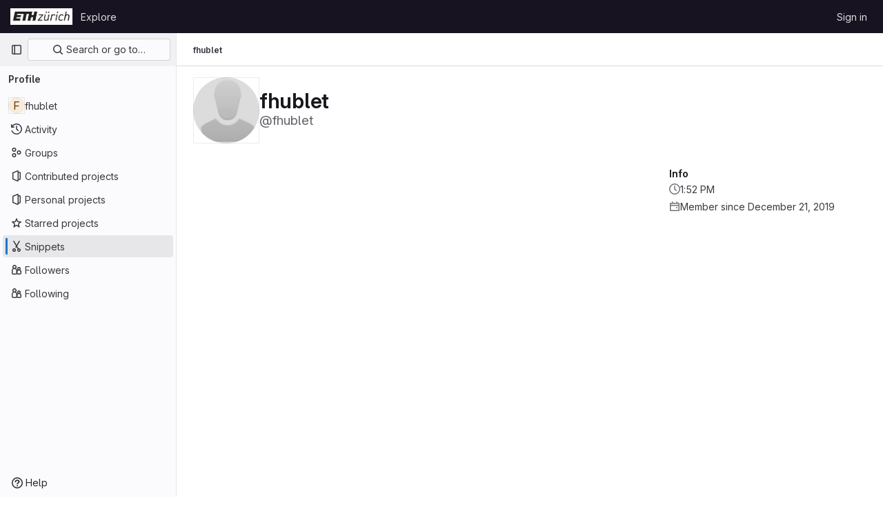

--- FILE ---
content_type: text/javascript; charset=utf-8
request_url: https://gitlab.ethz.ch/assets/webpack/commons-pages.users-pages.users.terms.index.8ccc437e.chunk.js
body_size: 29579
content:
(this.webpackJsonp=this.webpackJsonp||[]).push([[223,60,256,831],{"1fc5":function(t,e,i){"use strict";var n=i("9k56"),a=i("lgrP"),r=i("3hkr"),s=i("jIK5"),o=i("VuSA"),l=i("hII5"),c=i("XREi");const d=Object(l.c)(Object(o.m)({...Object(o.k)(c.b,["size"]),ariaRole:Object(l.b)(s.r,"group"),size:Object(l.b)(s.r),tag:Object(l.b)(s.r,"div"),vertical:Object(l.b)(s.g,!1)}),r.f),u=Object(n.c)({name:r.f,functional:!0,props:d,render(t,e){let{props:i,data:n,children:r}=e;return t(i.tag,Object(a.a)(n,{class:{"btn-group":!i.vertical,"btn-group-vertical":i.vertical,["btn-group-"+i.size]:i.size},attrs:{role:i.ariaRole}}),r)}});var h=i("Pyw5");const p={name:"GlButtonGroup",components:{BButtonGroup:u}};const b=i.n(h)()({render:function(){var t=this.$createElement;return(this._self._c||t)("b-button-group",this._g(this._b({},"b-button-group",this.$attrs,!1),this.$listeners),[this._t("default")],2)},staticRenderFns:[]},void 0,p,void 0,!1,void 0,!1,void 0,void 0,void 0);e.a=b},"4Alm":function(t,e,i){"use strict";i.d(e,"a",(function(){return o})),i.d(e,"b",(function(){return s}));var n=i("9k56"),a=i("jIK5"),r=i("hII5");const s=Object(r.c)({plain:Object(r.b)(a.g,!1)},"formControls"),o=Object(n.c)({props:s,computed:{custom(){return!this.plain}}})},"4wRe":function(t,e,i){"use strict";var n=i("TTlA"),a=i("9k56"),r=i("3hkr"),s=i("hII5"),o=i("nhwU");const l=Object(s.c)(o.c,r.x),c=Object(a.c)({name:r.x,mixins:[o.b],provide(){return{getBvRadioGroup:()=>this}},props:l,computed:{isRadioGroup:()=>!0}});var d=i("R0j4"),u=i("OQy4"),h=i("Pyw5"),p=i.n(h);const{model:b}=c.options;const f={name:"GlFormRadioGroup",components:{BFormRadioGroup:c,GlFormRadio:u.a},directives:{SafeHtml:d.a},mixins:[n.a],inheritAttrs:!1,model:b,methods:{onInput(t){this.$emit("input",t)},onChange(t){this.$emit("change",t)}}};const m=p()({render:function(){var t=this,e=t.$createElement,i=t._self._c||e;return i("b-form-radio-group",t._g(t._b({staticClass:"gl-form-checkbox-group",attrs:{stacked:""},on:{input:t.onInput,change:t.onChange}},"b-form-radio-group",t.$attrs,!1),t.$listeners),[t._t("first"),t._v(" "),t._l(t.formOptions,(function(e,n){return i("gl-form-radio",{key:n,attrs:{value:e.value,disabled:e.disabled}},[e.html?i("span",{directives:[{name:"safe-html",rawName:"v-safe-html",value:e.html,expression:"option.html"}]}):i("span",[t._v(t._s(e.text))])])})),t._v(" "),t._t("default")],2)},staticRenderFns:[]},void 0,f,void 0,!1,void 0,!1,void 0,void 0,void 0);e.a=m},"7HFU":function(t,e,i){"use strict";i.d(e,"a",(function(){return a}));var n=i("/lV4");const a=[{value:"spam",text:Object(n.g)("ReportAbuse|They're posting spam.")},{value:"offensive",text:Object(n.g)("ReportAbuse|They're being offensive or abusive.")},{value:"phishing",text:Object(n.g)("ReportAbuse|They're phishing.")},{value:"crypto",text:Object(n.g)("ReportAbuse|They're crypto mining.")},{value:"credentials",text:Object(n.g)("ReportAbuse|They're posting personal information or credentials.")},{value:"copyright",text:Object(n.g)("ReportAbuse|They're violating a copyright or trademark.")},{value:"malware",text:Object(n.g)("ReportAbuse|They're posting malware.")},{value:"other",text:Object(n.g)("ReportAbuse|Something else.")}]},"8hxp":function(t,e,i){"use strict";e.a=function(t){return function(){return this.matches(t)}}},Bk2k:function(t,e,i){var n=i("vkS7"),a=i("sHai"),r=Object.prototype.hasOwnProperty,s=a((function(t,e,i){r.call(t,i)?t[i].push(e):n(t,i,[e])}));t.exports=s},CLX6:function(t,e,i){"use strict";function n(){}e.a=function(t){return null==t?n:function(){return this.querySelector(t)}}},F6ad:function(t,e,i){"use strict";var n=i("Njyp"),a=i("Pyw5"),r=i.n(a);const s={name:"GlForm",components:{BForm:n.a},inheritAttrs:!1};const o=r()({render:function(){var t=this.$createElement;return(this._self._c||t)("b-form",this._g(this._b({},"b-form",this.$attrs,!1),this.$listeners),[this._t("default")],2)},staticRenderFns:[]},void 0,s,void 0,!1,void 0,!1,void 0,void 0,void 0);e.a=o},FB7y:function(t,e,i){"use strict";i("B++/"),i("z6RN"),i("47t/");var n=i("EmJ/"),a=i.n(n);var r,s=i("2ibD"),o=i("3twG");(r=a.a).fn.endlessScroll=function(t){t=r.extend({},{bottomPixels:50,fireOnce:!0,loader:"<br />Loading...<br />",data:"",insertAfter:"div:last",resetCounter:function(){return!1},callback:function(){return!0},ceaseFire:function(){return!1}},t);var e,i=!1,n=!0,a=!1,s=0;!0===t.ceaseFire.apply(this)&&(n=!1),!0===n&&r(this).scroll((function(){if(!0!==t.ceaseFire.apply(this)){if(this==document||this==window)e=r(document).height()-r(window).height()<=r(window).scrollTop()+t.bottomPixels;else{var o=r(".endless_scroll_inner_wrap",this);0==o.length&&(o=r(this).wrapInner('<div class="endless_scroll_inner_wrap" />').find(".endless_scroll_inner_wrap")),e=o.length>0&&o.height()-r(this).height()<=r(this).scrollTop()+t.bottomPixels}e&&(0==t.fireOnce||1==t.fireOnce&&1!=a)&&(!0===t.resetCounter.apply(this)&&(s=0),a=!0,s++,r(t.insertAfter).after('<div id="endless_scroll_loader">'+t.loader+"</div>"),!1!==(i="function"==typeof t.data?t.data.apply(this,[s]):t.data)&&(r(t.insertAfter).after("<div>"+i+"</div>"),t.callback.apply(this,[s]),a=!1),r("#endless_scroll_loader").remove())}else n=!1}))};e.a={init({limit:t=0,preload:e=!1,disable:i=!1,prepareData:n=a.a.noop,successCallback:r=a.a.noop,errorCallback:s=a.a.noop,container:l=""}={}){this.limit=t,this.offset=parseInt(Object(o.p)("offset"),10)||this.limit,this.disable=i,this.prepareData=n,this.successCallback=r,this.errorCallback=s,this.$container=a()(l),this.$loading=this.$container.length?this.$container.find(".loading").first():a()(".loading").first(),e&&(this.offset=0,this.getOld()),this.initLoadMore()},getOld(){var t=this;this.$loading.show();const e=a()(".content_list").data("href")||Object(o.I)(["limit","offset"]);s.a.get(e,{params:{limit:this.limit,offset:this.offset}}).then((function({data:e}){t.append(e.count,t.prepareData(e.html)),t.successCallback(),t.disable||t.isScrollable()?t.$loading.hide():t.getOld()})).catch((function(e){return t.errorCallback(e)})).finally((function(){return t.$loading.hide()}))},append(t,e){a()(".content_list").append(e),t>0?(this.offset+=t,t<this.limit&&(this.disable=!0)):this.disable=!0},isScrollable(){const t=a()(window);return a()(document).height()>t.height()+t.scrollTop()+400},initLoadMore(){var t=this;a()(document).off("scroll"),a()(document).endlessScroll({bottomPixels:400,fireDelay:1e3,fireOnce:!0,ceaseFire:function(){return!0===t.disable},callback:function(){t.$container.length&&!t.$container.is(":visible")||t.$loading.is(":visible")||(t.$loading.show(),t.getOld())}})}}},Gs6c:function(t,e,i){"use strict";var n=i("2ibD"),a=i("z/4y");class r extends a.a{constructor(){super(),this.pendingRequests={}}override(t,e){this.internalStorage[t]=e}retrieve(t,e){var i=this;if(this.hasData(t)&&!e)return Promise.resolve(this.get(t));let a=this.pendingRequests[t];return a||(a=n.a.get(t).then((function({data:e}){i.internalStorage[t]=e,delete i.pendingRequests[t]})).catch((function(e){const n=new Error(`${t}: ${e.message}`);throw n.textStatus=e.message,delete i.pendingRequests[t],n})),this.pendingRequests[t]=a),a.then((function(){return i.get(t)}))}}e.a=new r},"Ht9+":function(t,e,i){"use strict";i.d(e,"a",(function(){return f}));var n=i("9k56"),a=i("3hkr"),r=i("CU79"),s=i("jIK5"),o=i("gZSI"),l=i("C+ps");const c=(t,e)=>{for(let i=0;i<t.length;i++)if(Object(l.a)(t[i],e))return i;return-1};var d=i("VuSA"),u=i("hII5"),h=i("u7gu");const p=r.U+"indeterminate",b=Object(u.c)(Object(d.m)({...h.c,indeterminate:Object(u.b)(s.g,!1),switch:Object(u.b)(s.g,!1),uncheckedValue:Object(u.b)(s.a,!1),value:Object(u.b)(s.a,!0)}),a.r),f=Object(n.c)({name:a.r,mixins:[h.b],inject:{getBvGroup:{from:"getBvCheckGroup",default:()=>()=>null}},props:b,computed:{bvGroup(){return this.getBvGroup()},isChecked(){const{value:t,computedLocalChecked:e}=this;return Object(o.a)(e)?c(e,t)>-1:Object(l.a)(e,t)},isRadio:()=>!1},watch:{indeterminate(t,e){Object(l.a)(t,e)||this.setIndeterminate(t)}},mounted(){this.setIndeterminate(this.indeterminate)},methods:{computedLocalCheckedWatcher(t,e){if(!Object(l.a)(t,e)){this.$emit(h.a,t);const e=this.$refs.input;e&&this.$emit(p,e.indeterminate)}},handleChange(t){let{target:{checked:e,indeterminate:i}}=t;const{value:n,uncheckedValue:a}=this;let s=this.computedLocalChecked;if(Object(o.a)(s)){const t=c(s,n);e&&t<0?s=s.concat(n):!e&&t>-1&&(s=s.slice(0,t).concat(s.slice(t+1)))}else s=e?n:a;this.computedLocalChecked=s,this.$nextTick(()=>{this.$emit(r.d,s),this.isGroup&&this.bvGroup.$emit(r.d,s),this.$emit(p,i)})},setIndeterminate(t){Object(o.a)(this.computedLocalChecked)&&(t=!1);const e=this.$refs.input;e&&(e.indeterminate=t,this.$emit(p,t))}}})},JKXm:function(t,e,i){"use strict";i.d(e,"b",(function(){return o}));var n=i("jVW0");function a(t){return function(){this.style.removeProperty(t)}}function r(t,e,i){return function(){this.style.setProperty(t,e,i)}}function s(t,e,i){return function(){var n=e.apply(this,arguments);null==n?this.style.removeProperty(t):this.style.setProperty(t,n,i)}}function o(t,e){return t.style.getPropertyValue(e)||Object(n.a)(t).getComputedStyle(t,null).getPropertyValue(e)}e.a=function(t,e,i){return arguments.length>1?this.each((null==e?a:"function"==typeof e?s:r)(t,e,null==i?"":i)):o(this.node(),t)}},N50s:function(t,e,i){"use strict";var n=i("Q33P"),a=i.n(n),r=i("XBTk"),s=i("4lAS"),o=i("Pyw5"),l=i.n(o);const c={name:"GlDrawer",components:{GlButton:s.a},props:{open:{type:Boolean,required:!0},headerHeight:{type:String,required:!1,default:""},headerSticky:{type:Boolean,required:!1,default:!1},zIndex:{type:Number,required:!1,default:r.C},variant:{type:String,required:!1,default:r.t.default,validator:t=>Object.keys(r.t).includes(t)}},computed:{positionFromTop(){return a()(this.headerHeight)?0:this.headerHeight},drawerStyles(){const t={top:this.positionFromTop,zIndex:this.zIndex};return this.positionFromTop&&(t.maxHeight=`calc(100vh - ${this.positionFromTop})`),t},drawerHeaderStyles(){return{zIndex:this.headerSticky?r.C:null}},shouldRenderFooter(){return Boolean(this.$slots.footer)},variantClass(){return"gl-drawer-"+this.variant}},watch:{open:{immediate:!0,handler(t){t?document.addEventListener("keydown",this.handleEscape):document.removeEventListener("keydown",this.handleEscape)}}},beforeDestroy(){document.removeEventListener("keydown",this.handleEscape)},methods:{emitOpened(){this.$emit("opened")},handleEscape(t){this.open&&27===t.keyCode&&this.$emit("close")}}};const d=l()({render:function(){var t=this,e=t.$createElement,i=t._self._c||e;return i("transition",{attrs:{name:"gl-drawer"},on:{"after-enter":t.emitOpened}},[t.open?i("aside",{staticClass:"gl-drawer",class:t.variantClass,style:t.drawerStyles},[i("div",{staticClass:"gl-drawer-header",class:{"gl-drawer-header-sticky":t.headerSticky},style:t.drawerHeaderStyles},[i("div",{staticClass:"gl-drawer-title"},[t._t("title"),t._v(" "),i("gl-button",{staticClass:"gl-drawer-close-button",attrs:{category:"tertiary",size:"small",icon:"close","aria-label":"Close drawer"},on:{click:function(e){return t.$emit("close")}}})],2),t._v(" "),t._t("header")],2),t._v(" "),i("div",{staticClass:"gl-drawer-body",class:{"gl-drawer-body-scrim":!t.shouldRenderFooter}},[t._t("default")],2),t._v(" "),t.shouldRenderFooter?i("div",{staticClass:"gl-drawer-footer gl-drawer-footer-sticky",class:{"gl-drawer-body-scrim-on-footer":t.shouldRenderFooter},style:{zIndex:t.zIndex}},[t._t("footer")],2):t._e()]):t._e()])},staticRenderFns:[]},void 0,c,void 0,!1,void 0,!1,void 0,void 0,void 0);e.a=d},Njyp:function(t,e,i){"use strict";i.d(e,"a",(function(){return c})),i.d(e,"b",(function(){return l}));var n=i("9k56"),a=i("lgrP"),r=i("3hkr"),s=i("jIK5"),o=i("hII5");const l=Object(o.c)({id:Object(o.b)(s.r),inline:Object(o.b)(s.g,!1),novalidate:Object(o.b)(s.g,!1),validated:Object(o.b)(s.g,!1)},r.q),c=Object(n.c)({name:r.q,functional:!0,props:l,render(t,e){let{props:i,data:n,children:r}=e;return t("form",Object(a.a)(n,{class:{"form-inline":i.inline,"was-validated":i.validated},attrs:{id:i.id,novalidate:i.novalidate}}),r)}})},O1VG:function(t,e,i){"use strict";i.d(e,"a",(function(){return l}));var n=i("9k56"),a=i("3hkr"),r=i("hII5"),s=i("u7gu");const o=Object(r.c)(s.c,a.w),l=Object(n.c)({name:a.w,mixins:[s.b],inject:{getBvGroup:{from:"getBvRadioGroup",default:()=>()=>null}},props:o,computed:{bvGroup(){return this.getBvGroup()}}})},OQy4:function(t,e,i){"use strict";var n=i("O1VG"),a=i("Pyw5"),r=i.n(a);const{model:s}=n.a.options;const o={name:"GlFormRadio",components:{BFormRadio:n.a},inheritAttrs:!1,model:{prop:s.prop,event:s.event},props:{checked:{type:[String,Number,Boolean,Object],required:!1,default:!1}}};const l=r()({render:function(){var t=this,e=t.$createElement,i=t._self._c||e;return i("b-form-radio",t._b({staticClass:"gl-form-radio",attrs:{checked:t.checked},on:{input:function(e){return t.$emit("input",e)},change:function(e){return t.$emit("change",e)}}},"b-form-radio",t.$attrs,!1),[t._t("default"),t._v(" "),t.$scopedSlots.help?i("p",{staticClass:"help-text"},[t._t("help")],2):t._e()],2)},staticRenderFns:[]},void 0,o,void 0,!1,void 0,!1,void 0,void 0,void 0);e.a=l},R0j4:function(t,e,i){"use strict";i.d(e,"a",(function(){return l}));var n=i("jsvc"),a=i.n(n);const{sanitize:r}=a.a,s={RETURN_DOM_FRAGMENT:!0,ALLOW_UNKNOWN_PROTOCOLS:!0,FORBID_ATTR:["data-remote","data-url","data-type","data-method","data-disable-with","data-disabled","data-disable","data-turbo"],FORBID_TAGS:["style","mstyle","form"]},o=(t,e)=>{if(e.oldValue!==e.value){var i;const n={...s,...null!==(i=e.arg)&&void 0!==i?i:{}};t.textContent="",t.appendChild(r(e.value,n))}},l={bind:o,update:o,unbind:t=>{t.textContent=""}}},SG6N:function(t,e,i){"use strict";i.d(e,"c",(function(){return J})),i.d(e,"a",(function(){return Y}));var n=i("CLX6"),a=i("t0IB"),r=i("8hxp"),s=function(t){return new Array(t.length)};function o(t,e){this.ownerDocument=t.ownerDocument,this.namespaceURI=t.namespaceURI,this._next=null,this._parent=t,this.__data__=e}o.prototype={constructor:o,appendChild:function(t){return this._parent.insertBefore(t,this._next)},insertBefore:function(t,e){return this._parent.insertBefore(t,e)},querySelector:function(t){return this._parent.querySelector(t)},querySelectorAll:function(t){return this._parent.querySelectorAll(t)}};function l(t,e,i,n,a,r){for(var s,l=0,c=e.length,d=r.length;l<d;++l)(s=e[l])?(s.__data__=r[l],n[l]=s):i[l]=new o(t,r[l]);for(;l<c;++l)(s=e[l])&&(a[l]=s)}function c(t,e,i,n,a,r,s){var l,c,d,u={},h=e.length,p=r.length,b=new Array(h);for(l=0;l<h;++l)(c=e[l])&&(b[l]=d="$"+s.call(c,c.__data__,l,e),d in u?a[l]=c:u[d]=c);for(l=0;l<p;++l)(c=u[d="$"+s.call(t,r[l],l,r)])?(n[l]=c,c.__data__=r[l],u[d]=null):i[l]=new o(t,r[l]);for(l=0;l<h;++l)(c=e[l])&&u[b[l]]===c&&(a[l]=c)}function d(t,e){return t<e?-1:t>e?1:t>=e?0:NaN}var u=i("UyLF");function h(t){return function(){this.removeAttribute(t)}}function p(t){return function(){this.removeAttributeNS(t.space,t.local)}}function b(t,e){return function(){this.setAttribute(t,e)}}function f(t,e){return function(){this.setAttributeNS(t.space,t.local,e)}}function m(t,e){return function(){var i=e.apply(this,arguments);null==i?this.removeAttribute(t):this.setAttribute(t,i)}}function v(t,e){return function(){var i=e.apply(this,arguments);null==i?this.removeAttributeNS(t.space,t.local):this.setAttributeNS(t.space,t.local,i)}}var g=i("JKXm");function y(t){return function(){delete this[t]}}function j(t,e){return function(){this[t]=e}}function O(t,e){return function(){var i=e.apply(this,arguments);null==i?delete this[t]:this[t]=i}}function _(t){return t.trim().split(/^|\s+/)}function k(t){return t.classList||new w(t)}function w(t){this._node=t,this._names=_(t.getAttribute("class")||"")}function S(t,e){for(var i=k(t),n=-1,a=e.length;++n<a;)i.add(e[n])}function C(t,e){for(var i=k(t),n=-1,a=e.length;++n<a;)i.remove(e[n])}function T(t){return function(){S(this,t)}}function x(t){return function(){C(this,t)}}function A(t,e){return function(){(e.apply(this,arguments)?S:C)(this,t)}}w.prototype={add:function(t){this._names.indexOf(t)<0&&(this._names.push(t),this._node.setAttribute("class",this._names.join(" ")))},remove:function(t){var e=this._names.indexOf(t);e>=0&&(this._names.splice(e,1),this._node.setAttribute("class",this._names.join(" ")))},contains:function(t){return this._names.indexOf(t)>=0}};function P(){this.textContent=""}function I(t){return function(){this.textContent=t}}function $(t){return function(){var e=t.apply(this,arguments);this.textContent=null==e?"":e}}function N(){this.innerHTML=""}function D(t){return function(){this.innerHTML=t}}function F(t){return function(){var e=t.apply(this,arguments);this.innerHTML=null==e?"":e}}function B(){this.nextSibling&&this.parentNode.appendChild(this)}function E(){this.previousSibling&&this.parentNode.insertBefore(this,this.parentNode.firstChild)}var L=i("eIAa");function U(t){return function(){var e=this.ownerDocument,i=this.namespaceURI;return i===L.b&&e.documentElement.namespaceURI===L.b?e.createElement(t):e.createElementNS(i,t)}}function q(t){return function(){return this.ownerDocument.createElementNS(t.space,t.local)}}var G=function(t){var e=Object(u.a)(t);return(e.local?q:U)(e)};function z(){return null}function R(){var t=this.parentNode;t&&t.removeChild(this)}function V(){var t=this.cloneNode(!1),e=this.parentNode;return e?e.insertBefore(t,this.nextSibling):t}function M(){var t=this.cloneNode(!0),e=this.parentNode;return e?e.insertBefore(t,this.nextSibling):t}var W=i("veZh"),H=i("jVW0");function K(t,e,i){var n=Object(H.a)(t),a=n.CustomEvent;"function"==typeof a?a=new a(e,i):(a=n.document.createEvent("Event"),i?(a.initEvent(e,i.bubbles,i.cancelable),a.detail=i.detail):a.initEvent(e,!1,!1)),t.dispatchEvent(a)}function Q(t,e){return function(){return K(this,t,e)}}function X(t,e){return function(){return K(this,t,e.apply(this,arguments))}}var J=[null];function Y(t,e){this._groups=t,this._parents=e}function Z(){return new Y([[document.documentElement]],J)}Y.prototype=Z.prototype={constructor:Y,select:function(t){"function"!=typeof t&&(t=Object(n.a)(t));for(var e=this._groups,i=e.length,a=new Array(i),r=0;r<i;++r)for(var s,o,l=e[r],c=l.length,d=a[r]=new Array(c),u=0;u<c;++u)(s=l[u])&&(o=t.call(s,s.__data__,u,l))&&("__data__"in s&&(o.__data__=s.__data__),d[u]=o);return new Y(a,this._parents)},selectAll:function(t){"function"!=typeof t&&(t=Object(a.a)(t));for(var e=this._groups,i=e.length,n=[],r=[],s=0;s<i;++s)for(var o,l=e[s],c=l.length,d=0;d<c;++d)(o=l[d])&&(n.push(t.call(o,o.__data__,d,l)),r.push(o));return new Y(n,r)},filter:function(t){"function"!=typeof t&&(t=Object(r.a)(t));for(var e=this._groups,i=e.length,n=new Array(i),a=0;a<i;++a)for(var s,o=e[a],l=o.length,c=n[a]=[],d=0;d<l;++d)(s=o[d])&&t.call(s,s.__data__,d,o)&&c.push(s);return new Y(n,this._parents)},data:function(t,e){if(!t)return m=new Array(this.size()),h=-1,this.each((function(t){m[++h]=t})),m;var i,n=e?c:l,a=this._parents,r=this._groups;"function"!=typeof t&&(i=t,t=function(){return i});for(var s=r.length,o=new Array(s),d=new Array(s),u=new Array(s),h=0;h<s;++h){var p=a[h],b=r[h],f=b.length,m=t.call(p,p&&p.__data__,h,a),v=m.length,g=d[h]=new Array(v),y=o[h]=new Array(v);n(p,b,g,y,u[h]=new Array(f),m,e);for(var j,O,_=0,k=0;_<v;++_)if(j=g[_]){for(_>=k&&(k=_+1);!(O=y[k])&&++k<v;);j._next=O||null}}return(o=new Y(o,a))._enter=d,o._exit=u,o},enter:function(){return new Y(this._enter||this._groups.map(s),this._parents)},exit:function(){return new Y(this._exit||this._groups.map(s),this._parents)},join:function(t,e,i){var n=this.enter(),a=this,r=this.exit();return n="function"==typeof t?t(n):n.append(t+""),null!=e&&(a=e(a)),null==i?r.remove():i(r),n&&a?n.merge(a).order():a},merge:function(t){for(var e=this._groups,i=t._groups,n=e.length,a=i.length,r=Math.min(n,a),s=new Array(n),o=0;o<r;++o)for(var l,c=e[o],d=i[o],u=c.length,h=s[o]=new Array(u),p=0;p<u;++p)(l=c[p]||d[p])&&(h[p]=l);for(;o<n;++o)s[o]=e[o];return new Y(s,this._parents)},order:function(){for(var t=this._groups,e=-1,i=t.length;++e<i;)for(var n,a=t[e],r=a.length-1,s=a[r];--r>=0;)(n=a[r])&&(s&&4^n.compareDocumentPosition(s)&&s.parentNode.insertBefore(n,s),s=n);return this},sort:function(t){function e(e,i){return e&&i?t(e.__data__,i.__data__):!e-!i}t||(t=d);for(var i=this._groups,n=i.length,a=new Array(n),r=0;r<n;++r){for(var s,o=i[r],l=o.length,c=a[r]=new Array(l),u=0;u<l;++u)(s=o[u])&&(c[u]=s);c.sort(e)}return new Y(a,this._parents).order()},call:function(){var t=arguments[0];return arguments[0]=this,t.apply(null,arguments),this},nodes:function(){var t=new Array(this.size()),e=-1;return this.each((function(){t[++e]=this})),t},node:function(){for(var t=this._groups,e=0,i=t.length;e<i;++e)for(var n=t[e],a=0,r=n.length;a<r;++a){var s=n[a];if(s)return s}return null},size:function(){var t=0;return this.each((function(){++t})),t},empty:function(){return!this.node()},each:function(t){for(var e=this._groups,i=0,n=e.length;i<n;++i)for(var a,r=e[i],s=0,o=r.length;s<o;++s)(a=r[s])&&t.call(a,a.__data__,s,r);return this},attr:function(t,e){var i=Object(u.a)(t);if(arguments.length<2){var n=this.node();return i.local?n.getAttributeNS(i.space,i.local):n.getAttribute(i)}return this.each((null==e?i.local?p:h:"function"==typeof e?i.local?v:m:i.local?f:b)(i,e))},style:g.a,property:function(t,e){return arguments.length>1?this.each((null==e?y:"function"==typeof e?O:j)(t,e)):this.node()[t]},classed:function(t,e){var i=_(t+"");if(arguments.length<2){for(var n=k(this.node()),a=-1,r=i.length;++a<r;)if(!n.contains(i[a]))return!1;return!0}return this.each(("function"==typeof e?A:e?T:x)(i,e))},text:function(t){return arguments.length?this.each(null==t?P:("function"==typeof t?$:I)(t)):this.node().textContent},html:function(t){return arguments.length?this.each(null==t?N:("function"==typeof t?F:D)(t)):this.node().innerHTML},raise:function(){return this.each(B)},lower:function(){return this.each(E)},append:function(t){var e="function"==typeof t?t:G(t);return this.select((function(){return this.appendChild(e.apply(this,arguments))}))},insert:function(t,e){var i="function"==typeof t?t:G(t),a=null==e?z:"function"==typeof e?e:Object(n.a)(e);return this.select((function(){return this.insertBefore(i.apply(this,arguments),a.apply(this,arguments)||null)}))},remove:function(){return this.each(R)},clone:function(t){return this.select(t?M:V)},datum:function(t){return arguments.length?this.property("__data__",t):this.node().__data__},on:W.b,dispatch:function(t,e){return this.each(("function"==typeof e?X:Q)(t,e))}};e.b=Z},SHq3:function(t,e){var i={kind:"Document",definitions:[{kind:"OperationDefinition",operation:"query",name:{kind:"Name",value:"getUserAchievements"},variableDefinitions:[{kind:"VariableDefinition",variable:{kind:"Variable",name:{kind:"Name",value:"id"}},type:{kind:"NonNullType",type:{kind:"NamedType",name:{kind:"Name",value:"UserID"}}},directives:[]}],directives:[],selectionSet:{kind:"SelectionSet",selections:[{kind:"Field",name:{kind:"Name",value:"user"},arguments:[{kind:"Argument",name:{kind:"Name",value:"id"},value:{kind:"Variable",name:{kind:"Name",value:"id"}}}],directives:[],selectionSet:{kind:"SelectionSet",selections:[{kind:"Field",name:{kind:"Name",value:"id"},arguments:[],directives:[]},{kind:"Field",name:{kind:"Name",value:"userAchievements"},arguments:[],directives:[],selectionSet:{kind:"SelectionSet",selections:[{kind:"Field",name:{kind:"Name",value:"nodes"},arguments:[],directives:[],selectionSet:{kind:"SelectionSet",selections:[{kind:"Field",name:{kind:"Name",value:"id"},arguments:[],directives:[]},{kind:"Field",name:{kind:"Name",value:"createdAt"},arguments:[],directives:[]},{kind:"Field",name:{kind:"Name",value:"achievement"},arguments:[],directives:[],selectionSet:{kind:"SelectionSet",selections:[{kind:"Field",name:{kind:"Name",value:"id"},arguments:[],directives:[]},{kind:"Field",name:{kind:"Name",value:"name"},arguments:[],directives:[]},{kind:"Field",name:{kind:"Name",value:"description"},arguments:[],directives:[]},{kind:"Field",name:{kind:"Name",value:"avatarUrl"},arguments:[],directives:[]},{kind:"Field",name:{kind:"Name",value:"namespace"},arguments:[],directives:[],selectionSet:{kind:"SelectionSet",selections:[{kind:"Field",name:{kind:"Name",value:"id"},arguments:[],directives:[]},{kind:"Field",name:{kind:"Name",value:"fullPath"},arguments:[],directives:[]},{kind:"Field",name:{kind:"Name",value:"achievementsPath"},arguments:[],directives:[]}]}}]}}]}}]}}]}}]}}],loc:{start:0,end:354}};i.loc.source={body:"query getUserAchievements($id: UserID!) {\n  user(id: $id) {\n    id\n    userAchievements {\n      nodes {\n        id\n        createdAt\n        achievement {\n          id\n          name\n          description\n          avatarUrl\n          namespace {\n            id\n            fullPath\n            achievementsPath\n          }\n        }\n      }\n    }\n  }\n}\n",name:"GraphQL request",locationOffset:{line:1,column:1}};var n={};function a(t,e){for(var i=0;i<t.definitions.length;i++){var n=t.definitions[i];if(n.name&&n.name.value==e)return n}}i.definitions.forEach((function(t){if(t.name){var e=new Set;!function t(e,i){if("FragmentSpread"===e.kind)i.add(e.name.value);else if("VariableDefinition"===e.kind){var n=e.type;"NamedType"===n.kind&&i.add(n.name.value)}e.selectionSet&&e.selectionSet.selections.forEach((function(e){t(e,i)})),e.variableDefinitions&&e.variableDefinitions.forEach((function(e){t(e,i)})),e.definitions&&e.definitions.forEach((function(e){t(e,i)}))}(t,e),n[t.name.value]=e}})),t.exports=i,t.exports.getUserAchievements=function(t,e){var i={kind:t.kind,definitions:[a(t,e)]};t.hasOwnProperty("loc")&&(i.loc=t.loc);var r=n[e]||new Set,s=new Set,o=new Set;for(r.forEach((function(t){o.add(t)}));o.size>0;){var l=o;o=new Set,l.forEach((function(t){s.has(t)||(s.add(t),(n[t]||new Set).forEach((function(t){o.add(t)})))}))}return s.forEach((function(e){var n=a(t,e);n&&i.definitions.push(n)})),i}(i,"getUserAchievements")},TTlA:function(t,e,i){"use strict";i.d(e,"a",(function(){return h})),i.d(e,"b",(function(){return u}));var n=i("9k56"),a=i("jIK5"),r=i("oJ9E"),s=i("Xhk9"),o=i("gZSI"),l=i("VuSA"),c=i("hII5"),d=i("ojJK");const u=Object(c.c)({disabledField:Object(c.b)(a.r,"disabled"),htmlField:Object(c.b)(a.r,"html"),options:Object(c.b)(a.d,[]),textField:Object(c.b)(a.r,"text"),valueField:Object(c.b)(a.r,"value")},"formOptionControls"),h=Object(n.c)({props:u,computed:{formOptions(){return this.normalizeOptions(this.options)}},methods:{normalizeOption(t){let e=arguments.length>1&&void 0!==arguments[1]?arguments[1]:null;if(Object(o.j)(t)){const i=Object(r.a)(t,this.valueField),n=Object(r.a)(t,this.textField);return{value:Object(o.n)(i)?e||n:i,text:Object(s.b)(String(Object(o.n)(n)?e:n)),html:Object(r.a)(t,this.htmlField),disabled:Boolean(Object(r.a)(t,this.disabledField))}}return{value:e||t,text:Object(s.b)(String(t)),disabled:!1}},normalizeOptions(t){return Object(o.a)(t)?t.map(t=>this.normalizeOption(t)):Object(o.j)(t)?(Object(d.a)('Setting prop "options" to an object is deprecated. Use the array format instead.',this.$options.name),Object(l.h)(t).map(e=>this.normalizeOption(t[e]||{},e))):[]}}})},U29U:function(t,e,i){"use strict";i.d(e,"a",(function(){return n}));const n=(t,e)=>t.map((t,e)=>[e,t]).sort(function(t,e){return this(t[1],e[1])||t[0]-e[0]}.bind(e)).map(t=>t[1])},U5AB:function(t,e,i){var n={kind:"Document",definitions:[{kind:"OperationDefinition",operation:"query",name:{kind:"Name",value:"getUserSnippets"},variableDefinitions:[{kind:"VariableDefinition",variable:{kind:"Variable",name:{kind:"Name",value:"id"}},type:{kind:"NonNullType",type:{kind:"NamedType",name:{kind:"Name",value:"UserID"}}},directives:[]},{kind:"VariableDefinition",variable:{kind:"Variable",name:{kind:"Name",value:"first"}},type:{kind:"NamedType",name:{kind:"Name",value:"Int"}},directives:[]},{kind:"VariableDefinition",variable:{kind:"Variable",name:{kind:"Name",value:"last"}},type:{kind:"NamedType",name:{kind:"Name",value:"Int"}},directives:[]},{kind:"VariableDefinition",variable:{kind:"Variable",name:{kind:"Name",value:"afterToken"}},type:{kind:"NamedType",name:{kind:"Name",value:"String"}},directives:[]},{kind:"VariableDefinition",variable:{kind:"Variable",name:{kind:"Name",value:"beforeToken"}},type:{kind:"NamedType",name:{kind:"Name",value:"String"}},directives:[]}],directives:[],selectionSet:{kind:"SelectionSet",selections:[{kind:"Field",name:{kind:"Name",value:"user"},arguments:[{kind:"Argument",name:{kind:"Name",value:"id"},value:{kind:"Variable",name:{kind:"Name",value:"id"}}}],directives:[],selectionSet:{kind:"SelectionSet",selections:[{kind:"Field",name:{kind:"Name",value:"id"},arguments:[],directives:[]},{kind:"Field",name:{kind:"Name",value:"avatarUrl"},arguments:[],directives:[]},{kind:"Field",name:{kind:"Name",value:"name"},arguments:[],directives:[]},{kind:"Field",name:{kind:"Name",value:"username"},arguments:[],directives:[]},{kind:"Field",name:{kind:"Name",value:"snippets"},arguments:[{kind:"Argument",name:{kind:"Name",value:"first"},value:{kind:"Variable",name:{kind:"Name",value:"first"}}},{kind:"Argument",name:{kind:"Name",value:"last"},value:{kind:"Variable",name:{kind:"Name",value:"last"}}},{kind:"Argument",name:{kind:"Name",value:"before"},value:{kind:"Variable",name:{kind:"Name",value:"beforeToken"}}},{kind:"Argument",name:{kind:"Name",value:"after"},value:{kind:"Variable",name:{kind:"Name",value:"afterToken"}}}],directives:[],selectionSet:{kind:"SelectionSet",selections:[{kind:"Field",name:{kind:"Name",value:"pageInfo"},arguments:[],directives:[],selectionSet:{kind:"SelectionSet",selections:[{kind:"FragmentSpread",name:{kind:"Name",value:"PageInfo"},directives:[]}]}},{kind:"Field",name:{kind:"Name",value:"nodes"},arguments:[],directives:[],selectionSet:{kind:"SelectionSet",selections:[{kind:"Field",name:{kind:"Name",value:"id"},arguments:[],directives:[]},{kind:"Field",name:{kind:"Name",value:"title"},arguments:[],directives:[]},{kind:"Field",name:{kind:"Name",value:"webUrl"},arguments:[],directives:[]},{kind:"Field",name:{kind:"Name",value:"visibilityLevel"},arguments:[],directives:[]},{kind:"Field",name:{kind:"Name",value:"createdAt"},arguments:[],directives:[]},{kind:"Field",name:{kind:"Name",value:"updatedAt"},arguments:[],directives:[]},{kind:"Field",name:{kind:"Name",value:"blobs"},arguments:[],directives:[],selectionSet:{kind:"SelectionSet",selections:[{kind:"Field",name:{kind:"Name",value:"nodes"},arguments:[],directives:[],selectionSet:{kind:"SelectionSet",selections:[{kind:"Field",name:{kind:"Name",value:"name"},arguments:[],directives:[]}]}}]}},{kind:"Field",name:{kind:"Name",value:"notes"},arguments:[],directives:[],selectionSet:{kind:"SelectionSet",selections:[{kind:"Field",name:{kind:"Name",value:"nodes"},arguments:[],directives:[],selectionSet:{kind:"SelectionSet",selections:[{kind:"Field",name:{kind:"Name",value:"id"},arguments:[],directives:[]}]}}]}}]}}]}}]}}]}}],loc:{start:0,end:648}};n.loc.source={body:'#import "~/graphql_shared/fragments/page_info.fragment.graphql"\n\nquery getUserSnippets(\n  $id: UserID!\n  $first: Int\n  $last: Int\n  $afterToken: String\n  $beforeToken: String\n) {\n  user(id: $id) {\n    id\n    avatarUrl\n    name\n    username\n    snippets(first: $first, last: $last, before: $beforeToken, after: $afterToken) {\n      pageInfo {\n        ...PageInfo\n      }\n      nodes {\n        id\n        title\n        webUrl\n        visibilityLevel\n        createdAt\n        updatedAt\n        blobs {\n          nodes {\n            name\n          }\n        }\n        notes {\n          nodes {\n            id\n          }\n        }\n      }\n    }\n  }\n}\n',name:"GraphQL request",locationOffset:{line:1,column:1}};var a={};n.definitions=n.definitions.concat(i("5wtN").definitions.filter((function(t){if("FragmentDefinition"!==t.kind)return!0;var e=t.name.value;return!a[e]&&(a[e]=!0,!0)})));var r={};function s(t,e){for(var i=0;i<t.definitions.length;i++){var n=t.definitions[i];if(n.name&&n.name.value==e)return n}}n.definitions.forEach((function(t){if(t.name){var e=new Set;!function t(e,i){if("FragmentSpread"===e.kind)i.add(e.name.value);else if("VariableDefinition"===e.kind){var n=e.type;"NamedType"===n.kind&&i.add(n.name.value)}e.selectionSet&&e.selectionSet.selections.forEach((function(e){t(e,i)})),e.variableDefinitions&&e.variableDefinitions.forEach((function(e){t(e,i)})),e.definitions&&e.definitions.forEach((function(e){t(e,i)}))}(t,e),r[t.name.value]=e}})),t.exports=n,t.exports.getUserSnippets=function(t,e){var i={kind:t.kind,definitions:[s(t,e)]};t.hasOwnProperty("loc")&&(i.loc=t.loc);var n=r[e]||new Set,a=new Set,o=new Set;for(n.forEach((function(t){o.add(t)}));o.size>0;){var l=o;o=new Set,l.forEach((function(t){a.has(t)||(a.add(t),(r[t]||new Set).forEach((function(t){o.add(t)})))}))}return a.forEach((function(e){var n=s(t,e);n&&i.definitions.push(n)})),i}(n,"getUserSnippets")},UyLF:function(t,e,i){"use strict";var n=i("eIAa");e.a=function(t){var e=t+="",i=e.indexOf(":");return i>=0&&"xmlns"!==(e=t.slice(0,i))&&(t=t.slice(i+1)),n.a.hasOwnProperty(e)?{space:n.a[e],local:t}:t}},VXIO:function(t,e,i){"use strict";var n=i("4lAS"),a=i("N50s"),r=i("F6ad"),s=i("l5WF"),o=i("4wRe"),l=i("1OWu"),c=i("/lV4"),d=i("Qhxq"),u=i("7HFU"),h={name:"AbuseCategorySelector",csrf:d.a,components:{GlButton:n.a,GlDrawer:a.a,GlForm:r.a,GlFormGroup:s.a,GlFormRadioGroup:o.a},inject:{reportAbusePath:{default:""}},props:{reportedUserId:{type:Number,required:!0},reportedFromUrl:{type:String,required:!1,default:""},showDrawer:{type:Boolean,required:!0}},i18n:{title:Object(c.a)("Report abuse to administrator"),close:Object(c.a)("Close"),label:Object(c.g)("ReportAbuse|Why are you reporting this user?"),next:Object(c.a)("Next")},CATEGORY_OPTIONS:u.a,data:()=>({selected:"",mounted:!1}),computed:{getDrawerHeaderHeight(){return this.showDrawer?Object(l.d)():"0"}},mounted(){this.mounted=!0},methods:{closeDrawer(){this.$emit("close-drawer")}}},p=i("tBpV"),b=Object(p.a)(h,(function(){var t=this,e=t._self._c;return e("gl-drawer",{attrs:{"header-height":t.getDrawerHeaderHeight,"z-index":300,open:t.showDrawer&&t.mounted},on:{close:t.closeDrawer},scopedSlots:t._u([{key:"title",fn:function(){return[e("h2",{staticClass:"gl-mb-0 gl-mt-0 gl-text-size-h2 gl-leading-24",attrs:{"data-testid":"category-drawer-title"}},[t._v("\n      "+t._s(t.$options.i18n.title)+"\n    ")])]},proxy:!0},{key:"default",fn:function(){return[e("gl-form",{staticClass:"gl-text-left",attrs:{action:t.reportAbusePath,method:"post"}},[e("input",{attrs:{type:"hidden",name:"authenticity_token"},domProps:{value:t.$options.csrf.token}}),t._v(" "),e("input",{attrs:{type:"hidden",name:"user_id","data-testid":"input-user-id"},domProps:{value:t.reportedUserId}}),t._v(" "),e("input",{attrs:{type:"hidden",name:"abuse_report[reported_from_url]","data-testid":"input-referer"},domProps:{value:t.reportedFromUrl}}),t._v(" "),e("gl-form-group",{attrs:{label:t.$options.i18n.label,"label-class":"gl-text-default"}},[e("gl-form-radio-group",{attrs:{options:t.$options.CATEGORY_OPTIONS,name:"abuse_report[category]",required:""},model:{value:t.selected,callback:function(e){t.selected=e},expression:"selected"}})],1),t._v(" "),e("gl-button",{attrs:{type:"submit",variant:"confirm","data-testid":"submit-form-button"}},[t._v("\n        "+t._s(t.$options.i18n.next)+"\n      ")])],1)]},proxy:!0}])})}),[],!1,null,null,null);e.a=b.exports},"W9i/":function(t,e,i){"use strict";i.r(e);var n=i("EmJ/"),a=i.n(n),r=i("NmEs"),s=i("eRnp"),o=i("ewH8"),l=i("GiFX"),c=i("lRsd"),d=i("5v28");var u={name:"UserProfileApp"},h=i("tBpV"),p=Object(h.a)(u,(function(){return(0,this._self._c)("router-view")}),[],!1,null,null,null).exports,b=i("Bk2k"),f=i.n(b),m=(i("3UXl"),i("iyoE"),i("tbP8")),v=i("Lzak"),g=i("A7K0"),y=i("30su"),j=i("FxFN"),O=i("/lV4"),_=i("4wgn"),k=i("5QKO"),w=i("3twG"),S=i("SHq3"),C=i.n(S),T={name:"UserAchievements",components:{GlAvatar:m.a,GlBadge:v.a,GlPopover:g.a,GlSprintf:y.a},mixins:[k.a],inject:["rootUrl","userId"],apollo:{userAchievements:{query:C.a,variables(){return{id:Object(j.c)(_.D,this.userId)}},update(t){return this.processNodes(t.user.userAchievements.nodes)},error:()=>[]}},computed:{hasUserAchievements(){var t;return Boolean(null===(t=this.userAchievements)||void 0===t?void 0:t.length)}},methods:{processNodes(t){var e=this;return Object.entries(f()(t,"achievement.id")).map((function([t,i]){const{achievement:{name:n,avatarUrl:a,description:r,namespace:s},createdAt:o}=i[0],l=i.length;return{id:"user-achievement-"+t,name:n,timeAgo:e.timeFormatted(o),avatarUrl:a||gon.gitlab_logo,description:r,namespace:s&&{fullPath:s.fullPath,webUrl:Object(w.A)(e.rootUrl,s.achievementsPath)},count:l}}))},achievementAwardedMessage(t){return t.namespace?this.$options.i18n.awardedBy:this.$options.i18n.awardedByUnknownNamespace},showCountBadge:t=>t>1,getCountBadge:t=>t+"x"},i18n:{awardedBy:Object(O.g)("Achievements|Awarded %{timeAgo} by %{namespace}"),awardedByUnknownNamespace:Object(O.g)("Achievements|Awarded %{timeAgo} by a private namespace"),achievementsLabel:Object(O.g)("Achievements|Achievements")}},x=Object(h.a)(T,(function(){var t=this,e=t._self._c;return t.hasUserAchievements?e("div",[e("h2",{staticClass:"gl-mb-2 gl-mt-4 gl-text-base"},[t._v("\n    "+t._s(t.$options.i18n.achievementsLabel)+"\n  ")]),t._v(" "),e("div",{staticClass:"gl-flex gl-flex-wrap gl-gap-3"},t._l(t.userAchievements,(function(i){return e("div",{key:i.id,staticClass:"gl-relative",attrs:{"data-testid":"user-achievement"}},[e("gl-avatar",{staticClass:"gl-p-1 gl-outline-none",attrs:{id:i.id,src:i.avatarUrl,size:48,tabindex:"0",shape:"rect"}}),t._v(" "),e("br"),t._v(" "),t.showCountBadge(i.count)?e("gl-badge",{staticClass:"gl-absolute gl-left-7 gl-top-7 gl-z-1",attrs:{variant:"info"}},[t._v(t._s(t.getCountBadge(i.count)))]):t._e(),t._v(" "),e("gl-popover",{attrs:{target:i.id}},[e("div",[e("span",{staticClass:"gl-font-bold"},[t._v(t._s(i.name))]),t._v(" "),t.showCountBadge(i.count)?e("gl-badge",{attrs:{variant:"info"}},[t._v(t._s(t.getCountBadge(i.count)))]):t._e()],1),t._v(" "),e("div",[e("gl-sprintf",{attrs:{message:t.achievementAwardedMessage(i)},scopedSlots:t._u([{key:"timeAgo",fn:function(){return[e("span",[t._v(t._s(i.timeAgo))])]},proxy:!0},i.namespace?{key:"namespace",fn:function(){return[e("a",{attrs:{href:i.namespace.webUrl}},[t._v(t._s(i.namespace.fullPath))])]},proxy:!0}:null],null,!0)})],1),t._v(" "),i.description?e("div",{staticClass:"gl-mt-5",attrs:{"data-testid":"achievement-description"}},[t._v("\n          "+t._s(i.description)+"\n        ")]):t._e()])],1)})),0)]):t._e()}),[],!1,null,null,null).exports,A=i("pbPB"),P=i("ZvgQ"),I=i("jlnU"),$=i("HqXx"),N=i("sF+2"),D=i("FkSe"),F=i("MV2A"),B=i("2ibD"),E=i("GcJ8"),L=i("xuny"),U=i("dsWN"),q=i("Gs6c"),G=i("gAdM"),z=i.n(G),R=(i("v2fZ"),i("ZzK0"),i("z6RN"),i("BzOf"),i("rbhU")),V=i("bOix"),M=i("as/T");const W={select:R.a},H=Object.freeze({sunday:0,monday:1,saturday:6}),K=[{title:Object(O.a)("No contributions"),min:0},{title:Object(O.a)("1-9 contributions"),min:1},{title:Object(O.a)("10-19 contributions"),min:10},{title:Object(O.a)("20-29 contributions"),min:20},{title:Object(O.a)("30+ contributions"),min:30}];class Q{constructor({container:t,activitiesContainer:e,recentActivitiesContainer:i,timestamps:n,calendarActivitiesPath:a,utcOffset:r=0,firstDayOfWeek:s=H.sunday,monthsAgo:o=12,onClickDay:l}){this.calendarActivitiesPath=a,this.clickDay=this.clickDay.bind(this),this.currentSelectedDate="",this.daySpace=1,this.daySize=14,this.daySizeWithSpace=this.daySize+2*this.daySpace,this.monthNames=[Object(O.a)("Jan"),Object(O.a)("Feb"),Object(O.a)("Mar"),Object(O.a)("Apr"),Object(O.a)("May"),Object(O.a)("Jun"),Object(O.a)("Jul"),Object(O.a)("Aug"),Object(O.a)("Sep"),Object(O.a)("Oct"),Object(O.a)("Nov"),Object(O.a)("Dec")],this.months=[],this.firstDayOfWeek=s,this.activitiesContainer=e,this.recentActivitiesContainer=i,this.container=t,this.onClickDay=l,this.timestampsTmp=[];let c=0;const d=function(t){const e=new Date,i=0-e.getTimezoneOffset(),n=t/60;return e.setMinutes(e.getMinutes()-i+n),e}(r);d.setHours(0,0,0,0,0);const u=new Date(d);u.setMonth(d.getMonth()-o);const h=Object(V.t)(u,d);for(let t=0;t<=h;t+=1){const e=new Date(u);e.setDate(e.getDate()+t);const i=e.getDay(),a=n[Object(V.T)(e)]||0;(i===this.firstDayOfWeek&&0!==t||0===t)&&(this.timestampsTmp.push([]),c+=1);this.timestampsTmp[c-1].push({count:a,date:e,day:i})}this.svg=this.renderSvg(t,c),this.renderDays(),this.renderMonths(),this.renderDayTitles()}getExtraWidthPadding(t){let e=0;return this.timestampsTmp[t-1][0].date.getMonth()!==this.timestampsTmp[t-2][0].date.getMonth()&&(e=6),e}renderSvg(t,e){const i=(e+1)*this.daySizeWithSpace+this.getExtraWidthPadding(e);return W.select(t).append("svg").attr("width",i).attr("height",140).attr("class","contrib-calendar").attr("data-testid","contrib-calendar")}dayYPos(t){return this.daySizeWithSpace*((t+7-this.firstDayOfWeek)%7)}renderDays(){var t=this;this.svg.selectAll("g").data(this.timestampsTmp).enter().append("g").attr("transform",(function(e,i){return e.forEach((function(e,n){if(0===n&&e.day===t.firstDayOfWeek){const n=e.date.getMonth(),a=t.daySizeWithSpace*i+1+t.daySizeWithSpace,r=z()(t.months);(null==r||n!==r.month&&a-t.daySizeWithSpace!==r.x)&&t.months.push({month:n,x:a})}})),`translate(${t.daySizeWithSpace*i+1+t.daySizeWithSpace}, 18)`})).attr("data-testid","user-contrib-cell-group").selectAll("rect").data((function(t){return t})).enter().append("rect").attr("x","0").attr("y",(function(e){return t.dayYPos(e.day)})).attr("rx","2").attr("ry","2").attr("width",this.daySize).attr("height",this.daySize).attr("data-level",(function(t){return function(t){if(t<=0)return 0;const e=K.findIndex((function({min:e}){return t<e}));return e>=0?e-1:K.length-1}(t.count)})).attr("title",(function(t){return function({date:t,count:e}){const i=Object(V.u)(t),n=V.H.asDate.format(t);let a=Object(O.a)("No contributions");return e>0&&(a=Object(O.f)("%d contribution","%d contributions",e)),`${a}<br /><span class="gl-text-gray-300 dark:gl-text-gray-700">${i} ${n}</span>`}(t)})).attr("class","user-contrib-cell has-tooltip").attr("data-testid","user-contrib-cell").attr("data-html",!0).attr("data-container","body").on("click",this.clickDay)}renderDayTitles(){const t=[{text:Object(O.g)("DayTitle|M"),y:29+this.dayYPos(1)},{text:Object(O.g)("DayTitle|W"),y:29+this.dayYPos(3)},{text:Object(O.g)("DayTitle|F"),y:29+this.dayYPos(5)}];this.firstDayOfWeek===H.monday?t.push({text:Object(O.g)("DayTitle|S"),y:29+this.dayYPos(7)}):this.firstDayOfWeek===H.saturday&&t.push({text:Object(O.g)("DayTitle|S"),y:29+this.dayYPos(6)}),this.svg.append("g").selectAll("text").data(t).enter().append("text").attr("text-anchor","middle").attr("x",8).attr("y",(function(t){return t.y})).text((function(t){return t.text})).attr("class","user-contrib-text")}renderMonths(){var t=this;this.svg.append("g").attr("direction","ltr").selectAll("text").data(this.months).enter().append("text").attr("x",(function(t){return t.x})).attr("y",10).attr("class","user-contrib-text").text((function(e){return t.monthNames[e.month]}))}clickDay(t){var e=this;if(this.currentSelectedDate!==t.date){this.currentSelectedDate=t.date;const i=[this.currentSelectedDate.getFullYear(),this.currentSelectedDate.getMonth()+1,this.currentSelectedDate.getDate()].join("-");if(this.onClickDay)return void this.onClickDay(i);this.svg.selectAll(".user-contrib-cell.is-active").classed("is-active",!1),W.select(event.currentTarget).classed("is-active",!0),a()(this.activitiesContainer).empty().append(Object(M.a)({size:"lg"})),a()(this.recentActivitiesContainer).hide(),B.a.get(this.calendarActivitiesPath,{params:{date:i},responseType:"text"}).then((function({data:t}){a()(e.activitiesContainer).html(t),document.querySelector(e.activitiesContainer).querySelectorAll(".js-localtime").forEach((function(t){t.setAttribute("title",V.H.asDateTimeFull.format(Object(V.M)(t.dataset.datetime)))}))})).catch((function(){return Object(I.createAlert)({message:Object(O.a)("An error occurred while retrieving calendar activity")})}))}else this.currentSelectedDate="",a()(this.activitiesContainer).html(""),a()(this.recentActivitiesContainer).show(),this.svg.selectAll(".user-contrib-cell.is-active").classed("is-active",!1)}}var X={i18n:{errorAlertTitle:Object(O.a)("There was an error loading users activity calendar."),retry:Object(O.a)("Retry"),calendarHint:Object(O.a)("Issues, merge requests, pushes, and comments.")},components:{GlLoadingIcon:D.a,GlAlert:U.a},inject:["userCalendarPath","utcOffset"],data:()=>({isLoading:!0,hasError:!1}),mounted(){this.renderActivityCalendar()},methods:{async renderActivityCalendar(){this.isLoading=!0,this.hasError=!1;try{const t=await q.a.retrieve(this.userCalendarPath);this.isLoading=!1,await this.$nextTick();const e=function(t){const{width:e}=t.getBoundingClientRect();return e<918?6:12}(this.$refs.calendarContainer);new Q({container:this.$refs.calendarSvgContainer,timestamps:t,utcOffset:this.utcOffset,firstDayOfWeek:gon.first_day_of_week,monthsAgo:e,onClickDay:this.handleClickDay})}catch{this.isLoading=!1,this.hasError=!0}},handleClickDay(){}}},J=Object(h.a)(X,(function(){var t=this,e=t._self._c;return e("div",{ref:"calendarContainer",staticClass:"gl-border-b gl-pb-5"},[t.isLoading?e("gl-loading-icon",{attrs:{size:"sm"}}):t.hasError?e("gl-alert",{attrs:{title:t.$options.i18n.errorAlertTitle,dismissible:!1,variant:"danger","primary-button-text":t.$options.i18n.retry},on:{primaryAction:t.renderActivityCalendar}}):e("div",{staticClass:"gl-relative gl-inline-block gl-w-full"},[e("div",{ref:"calendarSvgContainer"}),t._v(" "),e("p",{staticClass:"gl-absolute gl-bottom-0 gl-right-0 gl-mb-0 gl-text-sm gl-text-subtle"},[t._v("\n      "+t._s(t.$options.i18n.calendarHint)+"\n    ")])])],1)}),[],!1,null,null,null).exports,Y={i18n:{title:Object(O.g)("UserProfile|Overview"),personalProjects:Object(O.g)("UserProfile|Personal projects"),activity:Object(O.g)("UserProfile|Activity"),viewAll:Object(O.g)("UserProfile|View all"),eventsErrorMessage:Object(O.g)("UserProfile|An error occurred loading the activity. Please refresh the page to try again.")},components:{GlTab:N.a,GlLoadingIcon:D.a,GlLink:F.a,ActivityCalendar:J,ProjectsList:E.a,ContributionEvents:L.a},inject:["userActivityPath"],props:{personalProjects:{type:Array,required:!0},personalProjectsLoading:{type:Boolean,required:!0}},data:()=>({events:[],eventsLoading:!1}),async mounted(){this.eventsLoading=!0;try{const{data:t}=await B.a.get(this.userActivityPath,{params:{limit:10}});this.events=t}catch(t){Object(I.createAlert)({message:this.$options.i18n.eventsErrorMessage,error:t,captureError:!0})}finally{this.eventsLoading=!1}}},Z=Object(h.a)(Y,(function(){var t=this,e=t._self._c;return e("gl-tab",{attrs:{title:t.$options.i18n.title}},[e("div",{staticClass:"gl-mt-5 gl-flex gl-flex-wrap"},[e("div",{staticClass:"gl-w-full",attrs:{"data-testid":"activity-section"}},[e("div",{staticClass:"gl-flex gl-items-center gl-border-b-1 gl-border-b-default gl-border-b-solid"},[e("h4",{staticClass:"gl-grow"},[t._v(t._s(t.$options.i18n.activity))]),t._v(" "),e("gl-link",{attrs:{href:""}},[t._v(t._s(t.$options.i18n.viewAll))])],1),t._v(" "),e("activity-calendar"),t._v(" "),t.eventsLoading?e("gl-loading-icon",{staticClass:"gl-mt-5",attrs:{size:"md"}}):e("contribution-events",{attrs:{events:t.events}})],1),t._v(" "),e("div",{staticClass:"gl-w-full",attrs:{"data-testid":"personal-projects-section"}},[e("div",{staticClass:"gl-flex gl-items-center gl-border-b-1 gl-border-b-default gl-border-b-solid"},[e("h4",{staticClass:"gl-grow"},[t._v(t._s(t.$options.i18n.personalProjects))]),t._v(" "),e("gl-link",{attrs:{href:""}},[t._v(t._s(t.$options.i18n.viewAll))])],1),t._v(" "),t.personalProjectsLoading?e("gl-loading-icon",{staticClass:"gl-mt-5",attrs:{size:"md"}}):e("projects-list",{attrs:{projects:t.personalProjects}})],1)])])}),[],!1,null,null,null).exports,tt={i18n:{title:Object(O.g)("UserProfile|Activity")},components:{GlTab:N.a}},et=Object(h.a)(tt,(function(){return(0,this._self._c)("gl-tab",{attrs:{title:this.$options.i18n.title}})}),[],!1,null,null,null).exports,it={i18n:{title:Object(O.g)("UserProfile|Groups")},components:{GlTab:N.a}},nt=Object(h.a)(it,(function(){return(0,this._self._c)("gl-tab",{attrs:{title:this.$options.i18n.title}})}),[],!1,null,null,null).exports,at={i18n:{title:Object(O.g)("UserProfile|Contributed projects")},components:{GlTab:N.a}},rt=Object(h.a)(at,(function(){return(0,this._self._c)("gl-tab",{attrs:{title:this.$options.i18n.title}})}),[],!1,null,null,null).exports,st={i18n:{title:Object(O.g)("UserProfile|Personal projects")},components:{GlTab:N.a}},ot=Object(h.a)(st,(function(){return(0,this._self._c)("gl-tab",{attrs:{title:this.$options.i18n.title}})}),[],!1,null,null,null).exports,lt={i18n:{title:Object(O.g)("UserProfile|Starred projects")},components:{GlTab:N.a}},ct=Object(h.a)(lt,(function(){return(0,this._self._c)("gl-tab",{attrs:{title:this.$options.i18n.title}})}),[],!1,null,null,null).exports,dt=i("lI2g"),ut=i("dsLq"),ht=i("qLpH"),pt=i("U5AB"),bt=i.n(pt),ft=i("s1D3"),mt=i("z1xw"),vt=i("Fsq/"),gt=i("hc6m"),yt={name:"SnippetRow",i18n:{snippetInfo:Object(O.g)("UserProfile|%{id} · created %{created} by %{author}"),updatedInfo:Object(O.g)("UserProfile|updated %{updated}"),blobTooltip:Object(O.g)("UserProfile|%{count} %{file}")},components:{GlAvatar:m.a,GlLink:F.a,GlSprintf:y.a,GlIcon:ft.a,TimeAgo:vt.a},directives:{GlTooltip:mt.a},props:{snippet:{type:Object,required:!0},userInfo:{type:Object,required:!0}},computed:{formattedId(){return"$"+Object(j.e)(this.snippet.id)},profilePath(){return`${gon.relative_url_root||""}/${this.userInfo.username}`},blobCount(){var t;return(null===(t=this.snippet.blobs)||void 0===t||null===(t=t.nodes)||void 0===t?void 0:t.length)||0},commentsCount(){var t;return(null===(t=this.snippet.notes)||void 0===t||null===(t=t.nodes)||void 0===t?void 0:t.length)||0},visibilityIcon(){var t;return null===(t=gt.l[this.snippet.visibilityLevel])||void 0===t?void 0:t.icon},blobTooltip(){return Object(O.h)(this.$options.i18n.blobTooltip,{count:this.blobCount,file:Object(O.f)("file","files",this.blobCount)})}}},jt=Object(h.a)(yt,(function(){var t=this,e=t._self._c;return e("div",{staticClass:"gl-flex gl-items-center gl-py-5"},[e("gl-avatar",{staticClass:"gl-mr-3",attrs:{size:48,src:t.userInfo.avatarUrl}}),t._v(" "),e("div",{staticClass:"gl-flex gl-flex-col gl-items-start"},[e("gl-link",{staticClass:"gl-mb-2 gl-font-bold gl-text-default",attrs:{"data-testid":"snippet-url",href:t.snippet.webUrl}},[t._v(t._s(t.snippet.title))]),t._v(" "),e("span",{staticClass:"gl-text-subtle"},[e("gl-sprintf",{attrs:{message:t.$options.i18n.snippetInfo},scopedSlots:t._u([{key:"id",fn:function(){return[e("span",{attrs:{"data-testid":"snippet-id"}},[t._v(t._s(t.formattedId))])]},proxy:!0},{key:"created",fn:function(){return[e("time-ago",{attrs:{"data-testid":"snippet-created-at",time:t.snippet.createdAt}})]},proxy:!0},{key:"author",fn:function(){return[e("gl-link",{staticClass:"gl-text-default",attrs:{"data-testid":"snippet-author",href:t.profilePath}},[t._v(t._s(t.userInfo.name))])]},proxy:!0}])})],1)],1),t._v(" "),e("div",{staticClass:"gl-ml-auto gl-flex gl-flex-col gl-items-end"},[e("div",{staticClass:"gl-mb-2 gl-flex gl-items-center"},[e("span",{directives:[{name:"gl-tooltip",rawName:"v-gl-tooltip"}],staticClass:"gl-mr-4",class:{"gl-opacity-5":0===t.blobCount},attrs:{"data-testid":"snippet-blob",title:t.blobTooltip}},[e("gl-icon",{attrs:{name:"documents"}}),t._v(" "),e("span",[t._v(t._s(t.blobCount))])],1),t._v(" "),e("gl-link",{staticClass:"gl-mr-4 gl-text-default",class:{"gl-opacity-5":0===t.commentsCount},attrs:{"data-testid":"snippet-comments",href:t.snippet.webUrl+"#notes"}},[e("gl-icon",{attrs:{name:"comments"}}),t._v(" "),e("span",[t._v(t._s(t.commentsCount))])],1),t._v(" "),e("gl-icon",{attrs:{"data-testid":"snippet-visibility",name:t.visibilityIcon}})],1),t._v(" "),e("span",{staticClass:"gl-text-subtle"},[e("gl-sprintf",{attrs:{message:t.$options.i18n.updatedInfo},scopedSlots:t._u([{key:"updated",fn:function(){return[e("time-ago",{attrs:{"data-testid":"snippet-updated-at",time:t.snippet.updatedAt}})]},proxy:!0}])})],1)])],1)}),[],!1,null,null,null).exports,Ot={name:"SnippetsTab",i18n:{title:Object(O.g)("UserProfile|Snippets"),currentUserEmptyStateTitle:Object(O.g)("UserProfile|Get started with snippets"),visitorEmptyStateTitle:Object(O.g)("UserProfile|This user doesn't have any snippets"),emptyStateDescription:Object(O.g)("UserProfile|Store, share, and embed bits of code and text."),newSnippet:Object(O.a)("New snippet"),learnMore:Object(O.a)("Learn more")},components:{GlTab:N.a,GlKeysetPagination:dt.a,GlEmptyState:ut.a,SnippetRow:jt},inject:["userId","snippetsEmptyState","newSnippetPath"],data:()=>({userInfo:{},pageInfo:{},cursor:{first:20,last:null}}),apollo:{userSnippets:{query:bt.a,variables(){return{id:Object(j.c)(_.D,this.userId),...this.cursor}},update(t){var e,i,n,a,r;return this.userInfo={avatarUrl:null===(e=t.user)||void 0===e?void 0:e.avatarUrl,name:null===(i=t.user)||void 0===i?void 0:i.name,username:null===(n=t.user)||void 0===n?void 0:n.username},this.pageInfo=null==t||null===(a=t.user)||void 0===a||null===(a=a.snippets)||void 0===a?void 0:a.pageInfo,(null==t||null===(r=t.user)||void 0===r||null===(r=r.snippets)||void 0===r?void 0:r.nodes)||[]},error:()=>[]}},computed:{hasSnippets(){var t;return null===(t=this.userSnippets)||void 0===t?void 0:t.length},emptyStateTitle(){return Object(r.s)(this.userId)?this.$options.i18n.currentUserEmptyStateTitle:this.$options.i18n.visitorEmptyStateTitle},emptyStateDescription(){return Object(r.s)(this.userId)?this.$options.i18n.emptyStateDescription:null}},methods:{isLastSnippet(t){return t===this.userSnippets.length-1},nextPage(){this.cursor={first:20,last:null,afterToken:this.pageInfo.endCursor}},prevPage(){this.cursor={first:null,last:20,beforeToken:this.pageInfo.startCursor}},helpPagePath:ht.a}},_t=Object(h.a)(Ot,(function(){var t=this,e=t._self._c;return e("gl-tab",{attrs:{title:t.$options.i18n.title}},[t.hasSnippets?[t._l(t.userSnippets,(function(i,n){return e("snippet-row",{key:i.id,class:{"gl-border-b":!t.isLastSnippet(n)},attrs:{snippet:i,"user-info":t.userInfo}})})),t._v(" "),e("div",{staticClass:"gl-mt-6 gl-flex gl-justify-center"},[t.pageInfo.hasPreviousPage||t.pageInfo.hasNextPage?e("gl-keyset-pagination",t._b({on:{prev:t.prevPage,next:t.nextPage}},"gl-keyset-pagination",t.pageInfo,!1)):t._e()],1)]:t._e(),t._v(" "),t.hasSnippets?t._e():[e("gl-empty-state",{staticClass:"gl-mt-5",attrs:{"svg-path":t.snippetsEmptyState,"svg-height":144,title:t.emptyStateTitle,description:t.emptyStateDescription,"primary-button-link":t.newSnippetPath,"primary-button-text":t.$options.i18n.newSnippet,"secondary-button-text":t.$options.i18n.learnMore,"secondary-button-link":t.helpPagePath("user/snippets")}})]],2)}),[],!1,null,null,null).exports,kt=i("N5YB"),wt=i("mFhR"),St=i("qVG1"),Ct=i("qPgm"),Tt={components:{GlAvatarLabeled:kt.a,GlAvatarLink:wt.a,GlLoadingIcon:D.a,GlPagination:St.a,GlEmptyState:ut.a},inject:["followEmptyState","userId"],props:{users:{type:Array,required:!0},loading:{type:Boolean,required:!0},page:{type:Number,required:!0},totalItems:{type:Number,required:!0},perPage:{type:Number,required:!1,default:Ct.a},currentUserEmptyStateTitle:{type:String,required:!0},visitorEmptyStateTitle:{type:String,required:!0}},computed:{emptyStateTitle(){return Object(r.s)(this.userId)?this.currentUserEmptyStateTitle:this.visitorEmptyStateTitle}}},xt=Object(h.a)(Tt,(function(){var t=this,e=t._self._c;return t.loading?e("gl-loading-icon",{staticClass:"gl-mt-5",attrs:{size:"md"}}):t.users.length?e("div",[e("div",{staticClass:"-gl-mx-3 -gl-my-3 gl-flex gl-flex-wrap"},t._l(t.users,(function(t){return e("div",{key:t.id,staticClass:"gl-w-full gl-p-3 md:gl-w-1/2 lg:gl-w-1/4"},[e("gl-avatar-link",{staticClass:"js-user-link gl-border gl-w-full gl-rounded-base gl-p-5",attrs:{href:t.web_url,"data-user-id":t.id,"data-username":t.username}},[e("gl-avatar-labeled",{attrs:{src:t.avatar_url,size:48,"entity-id":t.id,"entity-name":t.name,label:t.name,"sub-label":t.username}})],1)],1)})),0),t._v(" "),e("gl-pagination",{staticClass:"gl-mt-5",attrs:{align:"center",value:t.page,"total-items":t.totalItems,"per-page":t.perPage},on:{input:function(e){return t.$emit("pagination-input",e)}}})],1):e("gl-empty-state",{staticClass:"gl-mt-5",attrs:{"svg-path":t.followEmptyState,"svg-height":144,title:t.emptyStateTitle}})}),[],!1,null,null,null).exports,At={i18n:{title:Object(O.g)("UserProfile|Followers"),errorMessage:Object(O.g)("UserProfile|An error occurred loading the followers. Please refresh the page to try again."),currentUserEmptyStateTitle:Object(O.g)("UserProfile|You do not have any followers"),visitorEmptyStateTitle:Object(O.g)("UserProfile|This user doesn't have any followers")},components:{GlBadge:v.a,GlTab:N.a,Follow:xt},inject:["followersCount","userId"],data:()=>({followers:[],loading:!0,totalItems:0,page:1}),watch:{page:{async handler(){this.loading=!0;try{const{data:t,headers:e}=await Object(P.t)(this.userId,{page:this.page}),{total:i}=Object(r.I)(Object(r.G)(e));this.followers=t,this.totalItems=i}catch(t){Object(I.createAlert)({message:this.$options.i18n.errorMessage,error:t,captureError:!0})}finally{this.loading=!1}},immediate:!0}},methods:{onPaginationInput(t){this.page=t}}},Pt=Object(h.a)(At,(function(){var t=this,e=t._self._c;return e("gl-tab",{scopedSlots:t._u([{key:"title",fn:function(){return[e("span",[t._v(t._s(t.$options.i18n.title))]),t._v(" "),e("gl-badge",{staticClass:"gl-ml-2"},[t._v(t._s(t.followersCount))])]},proxy:!0}])},[t._v(" "),e("follow",{attrs:{users:t.followers,loading:t.loading,page:t.page,"total-items":t.totalItems,"current-user-empty-state-title":t.$options.i18n.currentUserEmptyStateTitle,"visitor-empty-state-title":t.$options.i18n.visitorEmptyStateTitle},on:{"pagination-input":t.onPaginationInput}})],1)}),[],!1,null,null,null).exports,It={i18n:{title:Object(O.g)("UserProfile|Following"),errorMessage:Object(O.g)("UserProfile|An error occurred loading the following. Please refresh the page to try again."),currentUserEmptyStateTitle:Object(O.g)("UserProfile|You are not following other users"),visitorEmptyStateTitle:Object(O.g)("UserProfile|This user isn't following other users")},components:{GlBadge:v.a,GlTab:N.a,Follow:xt},inject:["followeesCount","userId"],data:()=>({following:[],loading:!0,totalItems:0,page:1}),watch:{page:{async handler(){this.loading=!0;try{const{data:t,headers:e}=await Object(P.u)(this.userId,{page:this.page}),{total:i}=Object(r.I)(Object(r.G)(e));this.following=t,this.totalItems=i}catch(t){Object(I.createAlert)({message:this.$options.i18n.errorMessage,error:t,captureError:!0})}finally{this.loading=!1}},immediate:!0}},methods:{onPaginationInput(t){this.page=t}}},$t=Object(h.a)(It,(function(){var t=this,e=t._self._c;return e("gl-tab",{scopedSlots:t._u([{key:"title",fn:function(){return[e("span",[t._v(t._s(t.$options.i18n.title))]),t._v(" "),e("gl-badge",{staticClass:"gl-ml-2"},[t._v(t._s(t.followeesCount))])]},proxy:!0}])},[t._v(" "),e("follow",{attrs:{users:t.following,loading:t.loading,page:t.page,"total-items":t.totalItems,"current-user-empty-state-title":t.$options.i18n.currentUserEmptyStateTitle,"visitor-empty-state-title":t.$options.i18n.visitorEmptyStateTitle},on:{"pagination-input":t.onPaginationInput}})],1)}),[],!1,null,null,null).exports,Nt={name:"ProfileTabs",i18n:{personalProjectsErrorMessage:Object(O.g)("UserProfile|An error occurred loading the personal projects. Please refresh the page to try again.")},components:{GlTabs:A.a,OverviewTab:Z,ActivityTab:et,GroupsTab:nt,ContributedProjectsTab:rt,PersonalProjectsTab:ot,StarredProjectsTab:ct,SnippetsTab:_t,FollowersTab:Pt,FollowingTab:$t},tabs:[{key:"overview",component:Z},{key:"activity",component:et},{key:"groups",component:nt},{key:"contributedProjects",component:rt},{key:"personalProjects",component:ot},{key:"starredProjects",component:ct},{key:"snippets",component:_t},{key:"followers",component:Pt},{key:"following",component:$t}],inject:["userId"],data:()=>({personalProjectsLoading:!0,personalProjects:[]}),async mounted(){try{const t=await Object(P.v)(this.userId,{per_page:3});this.personalProjects=Object(r.g)(t.data,{deep:!0}).map((function(t){return t.visibility?t:{...t,visibility:$.n}})),this.personalProjectsLoading=!1}catch(t){Object(I.createAlert)({message:this.$options.i18n.personalProjectsErrorMessage})}}},Dt=Object(h.a)(Nt,(function(){var t=this,e=t._self._c;return e("gl-tabs",{attrs:{"nav-class":"gl-bg-gray-10","content-class":"gl-bg-white gl-pt-5",align:"center"}},t._l(t.$options.tabs,(function({key:i,component:n}){return e(n,{key:i,tag:"component",staticClass:"container-fluid container-limited gl-text-left",attrs:{"personal-projects":t.personalProjects,"personal-projects-loading":t.personalProjectsLoading}})})),1)}),[],!1,null,null,null).exports;o.default.use(l.b),o.default.use(c.a);const Ft=function(){const t=[{name:"default",path:"/:user*",component:Dt}];return new c.a({routes:t,mode:"history",base:"/",scrollBehavior:(t,e,i)=>i||{x:0,y:0}})};var Bt=i("yWhq"),Et=i("Bo17"),Lt=i("VXIO"),Ut={components:{GlDisclosureDropdown:Et.a,AbuseCategorySelector:Lt.a},props:{userId:{type:String,required:!0},rssSubscriptionPath:{type:String,required:!1,default:""},reportedUserId:{type:Number,required:!1,default:null},reportedFromUrl:{type:String,required:!1,default:""}},data(){return{defaultDropdownItems:[{action:this.onUserIdCopy,text:Object(O.h)(this.$options.i18n.userId,{id:this.userId}),extraAttrs:{"data-clipboard-text":this.userId}}],open:!1}},computed:{dropdownItems(){var t=this;const e=this.defaultDropdownItems.slice();return this.rssSubscriptionPath&&e.push({href:this.rssSubscriptionPath,text:this.$options.i18n.rssSubscribe,extraAttrs:{"data-testid":"user-profile-rss-subscription-link"}}),this.reportedUserId&&e.push({action:function(){return t.toggleDrawer(!0)},text:this.$options.i18n.reportToAdmin}),e}},methods:{onUserIdCopy(){this.$toast.show(this.$options.i18n.userIdCopied)},toggleDrawer(t){this.open=t}},i18n:{userId:Object(O.g)("UserProfile|Copy user ID: %{id}"),userIdCopied:Object(O.g)("UserProfile|User ID copied to clipboard"),rssSubscribe:Object(O.g)("UserProfile|Subscribe"),reportToAdmin:Object(O.g)("ReportAbuse|Report abuse")}},qt=Object(h.a)(Ut,(function(){var t=this,e=t._self._c;return e("span",[e("gl-disclosure-dropdown",{attrs:{"data-testid":"user-profile-actions",icon:"ellipsis_v",category:"tertiary","no-caret":"",items:t.dropdownItems}}),t._v(" "),t.reportedUserId?e("abuse-category-selector",{attrs:{"reported-user-id":t.reportedUserId,"reported-from-url":t.reportedFromUrl,"show-drawer":t.open},on:{"close-drawer":function(e){return t.toggleDrawer(!1)}}}):t._e()],1)}),[],!1,null,null,null).exports;i("B++/"),i("47t/");var Gt=i("bGfL"),zt=i("XSeh");class Rt{constructor(t={}){this.container=t.container,this.url=t.url,this.requestParams={limit:20,...t.requestParams},this.postRenderCallback=t.postRenderCallback,this.loadData()}loadData(){var t=this;const e=document.querySelector(this.container).querySelector(".loading");e.classList.remove("hide"),B.a.get(this.url,{params:this.requestParams}).then((function({data:e}){return t.render(e)})).catch((function(){return e.classList.add("hide")}))}render(t){const{html:e,count:i}=t,n=document.querySelector(this.container);n.querySelector(".overview-content-list").innerHTML+=e;const a=n.querySelector(".loading");if(i&&i>0)n.querySelector(".js-view-all").classList.remove("hide");else{const t=n.querySelector(".nothing-here-block");t&&t.classList.add("p-5")}a.classList.add("hide"),this.postRenderCallback&&this.postRenderCallback.call(this)}}const Vt=`\n  <div class="calendar">\n    <div class="js-contrib-calendar gl-overflow-x-auto"></div>\n    <div class="calendar-help gl-flex gl-justify-between gl-ml-auto gl-mr-auto">\n      <div class="calendar-legend">\n        <svg width="80px" height="20px">\n          <g>\n            <rect width="13" height="13" x="2" y="2" rx="2" ry="2" data-level="0" class="user-contrib-cell has-tooltip contrib-legend" title="${Object(O.a)("No contributions")}" data-container="body"></rect>\n            <rect width="13" height="13" x="17" y="2" rx="2" ry="2" data-level="1" class="user-contrib-cell has-tooltip contrib-legend" title="${Object(O.a)("1-9 contributions")}" data-container="body"></rect>\n            <rect width="13" height="13" x="32" y="2" rx="2" ry="2" data-level="2" class="user-contrib-cell has-tooltip contrib-legend" title="${Object(O.a)("10-19 contributions")}" data-container="body"></rect>\n            <rect width="13" height="13" x="47" y="2" rx="2" ry="2" data-level="3" class="user-contrib-cell has-tooltip contrib-legend" title="${Object(O.a)("20-29 contributions")}" data-container="body"></rect>\n            <rect width="13" height="13" x="62" y="2" rx="2" ry="2" data-level="4" class="user-contrib-cell has-tooltip contrib-legend" title="${Object(O.a)("30+ contributions")}" data-container="body"></rect>\n          </g>\n        </svg>\n      </div>\n      <div class="calendar-hint gl-text-sm gl-text-subtle"></div>\n    </div>\n  </div>\n`,Mt=["groups","contributed","projects","starred","snippets","followers","following"];class Wt{constructor({parentEl:t}){this.$legacyTabsContainer=a()("#js-legacy-tabs-container"),this.$parentEl=a()(t||document),this.windowLocation=window.location;const e=this.$legacyTabsContainer.data("action"),i=this.$legacyTabsContainer.data("endpoint");this.bindPaginationEvent(),this.loadPage(e,i)}bindPaginationEvent(){var t=this;this.$parentEl.on("click",".gl-pagination a",(function(e){return t.changePage(e)}))}changePage(t){t.preventDefault(),a()("#js-legacy-tabs-container").empty();const e=a()(t.target).attr("href"),i=this.$legacyTabsContainer.data("action");this.loadPage(i,e)}loadPage(t,e){"activity"===t?new zt.default("#js-legacy-tabs-container"):"overview"===t?this.loadOverviewPage():Mt.includes(t)&&this.defaultPageLoader(t,e)}defaultPageLoader(t,e){var i=this;this.toggleLoading(!0);const n="projects"===t?{skip_namespace:!0}:{};return B.a.get(e,{params:n}).then((function({data:t}){i.$parentEl.find("div#js-legacy-tabs-container").html(t.html),Object(V.G)(document.querySelectorAll("div#js-legacy-tabs-container .js-timeago")),i.toggleLoading(!1)})).catch((function(){i.toggleLoading(!1)}))}loadOverviewPage(){Object(Gt.a)(),this.loadActivityCalendar(),Wt.renderMostRecentBlocks("#js-legacy-tabs-container .activities-block",{requestParams:{limit:15}}),Wt.renderMostRecentBlocks("#js-legacy-tabs-container .projects-block",{requestParams:{limit:3,skip_pagination:!0,skip_namespace:!0,card_mode:!0}})}static renderMostRecentBlocks(t,e){0!==a()(t).length&&new Rt({container:t,url:a()(t+" .overview-content-list").data("href"),...e,postRenderCallback:function(){return Object(V.G)(document.querySelectorAll(t+" .js-timeago"))}})}loadActivityCalendar(){var t=this;const e=this.$parentEl.find(".user-calendar"),i=e.data("calendarPath");q.a.retrieve(i).then((function(t){return Wt.renderActivityCalendar(t,e)})).catch((function(){const i=e[0];i.querySelector(".gl-spinner").classList.add("invisible"),i.querySelector(".user-calendar-error").classList.remove("invisible"),i.querySelector(".user-calendar-error .js-retry-load").addEventListener("click",(function(e){e.preventDefault(),i.querySelector(".user-calendar-error").classList.add("invisible"),i.querySelector(".gl-spinner").classList.remove("invisible"),t.loadActivityCalendar()}))}))}static renderActivityCalendar(t,e){const i=e.data("calendarActivitiesPath"),n=e.data("utcOffset"),a=Object(O.a)("Issues, merge requests, pushes, and comments.");e.html(Vt),e.find(".calendar-hint").text(a),new Q({container:"#js-legacy-tabs-container .js-contrib-calendar",activitiesContainer:"#js-legacy-tabs-container .user-calendar-activities",recentActivitiesContainer:"#js-legacy-tabs-container .activities-block .user-activity-content",timestamps:t,calendarActivitiesPath:i,utcOffset:n,firstDayOfWeek:gon.first_day_of_week,CALENDAR_PERIOD_12_MONTHS:12});const r=document.querySelector(".js-contrib-calendar");r.scrollLeft=r.scrollWidth}toggleLoading(t){return this.$parentEl.find(".loading").toggleClass("hide",!t)}}!function(t){var e,i=this;null!==(e=gon.features)&&void 0!==e&&e.profileTabsVue?function(){const t=document.getElementById("js-user-profile-app");if(!t)return!1;const{followeesCount:e,followersCount:i,userCalendarPath:n,userActivityPath:a,utcOffset:r,userId:s,snippetsEmptyState:c,newSnippetPath:u,followEmptyState:h}=t.dataset,b=new l.b({defaultClient:Object(d.b)()});new o.default({el:t,apolloProvider:b,name:"ProfileRoot",router:Ft(),provide:{followeesCount:parseInt(e,10),followersCount:parseInt(i,10),userCalendarPath:n,userActivityPath:a,utcOffset:r,userId:s,snippetsEmptyState:c,newSnippetPath:u,followEmptyState:h},render:t=>t(p)})}():new Wt({parentEl:".user-profile",action:t}),a()(".hide-project-limit-message").on("click",(function(t){t.preventDefault(),Object(r.N)("hide_project_limit_message","false"),a()(i).parents(".project-limit-message").remove()}))}(a()("body").attr("data-page").split(":")[1]),function(){const t=document.getElementById("js-user-achievements");if(!t)return!1;const{rootUrl:e,userId:i}=t.dataset,n=new l.b({defaultClient:Object(d.b)()});new o.default({el:t,apolloProvider:n,name:"UserAchievements",provide:{rootUrl:e,userId:parseInt(i,10)},render:t=>t(x)})}(),function(){const t=document.querySelector(".js-user-profile-actions");if(!t)return!1;const{userId:e,rssSubscriptionPath:i,reportAbusePath:n,reportedUserId:a,reportedFromUrl:r}=t.dataset;o.default.use(Bt.a),new o.default({el:t,name:"UserActionsRoot",provide:{reportAbusePath:n},render:t=>t(qt,{props:{userId:e,rssSubscriptionPath:i,reportedUserId:a?parseInt(a,10):null,reportedFromUrl:r}})})}(),new s.default},XSeh:function(t,e,i){"use strict";i.r(e),i.d(e,"default",(function(){return d}));var n=i("EmJ/"),a=i.n(n),r=i("NmEs"),s=i("jlnU"),o=i("/lV4"),l=i("bOix"),c=i("FB7y");class d{constructor(t=""){var e=this;this.containerSelector=t,this.containerEl=this.containerSelector?document.querySelector(this.containerSelector):void 0,this.$contentList=a()(".content_list"),this.loadActivities(),a()(".event-filter-link").on("click",(function(t){t.preventDefault(),e.toggleFilter(t.currentTarget),e.reloadActivities()}))}loadActivities(){var t=this;c.a.init({limit:20,preload:!0,prepareData:function(t){return t},successCallback:function(){return t.updateTooltips()},errorCallback:function(){return Object(s.createAlert)({message:Object(o.g)("Activity|An error occurred while retrieving activity. Reload the page to try again."),parent:t.containerEl})},container:this.containerSelector})}updateTooltips(){Object(l.G)(document.querySelectorAll(".content_list .js-timeago"))}reloadActivities(){this.$contentList.html(""),this.loadActivities()}toggleFilter(t){const e=a()(t),i=e.attr("id").split("_")[0];a()(".event-filter .active").removeClass("active"),Object(r.N)("event_filter",i),e.closest("li").toggleClass("active")}}},"as/T":function(t,e,i){"use strict";i.d(e,"a",(function(){return o}));var n=i("FkSe"),a=i("/lV4"),r=i("mbhb");const s=function(t){var e;return null===(e=n.a.props[t])||void 0===e?void 0:e.default},o=function({inline:t=s("inline"),color:e=s("color"),size:i=s("size"),classes:o=[],label:l=Object(a.a)("Loading")}={}){return Object(r.a)(n.a,{class:o,props:{inline:t,color:e,size:i,label:l}})}},bGfL:function(t,e,i){"use strict";i.d(e,"a",(function(){return n}));i("ZzK0"),i("z6RN"),i("BzOf");function n(t=".js-read-more-trigger"){const e=document.querySelectorAll(t);e&&e.forEach((function(t){const e=t.previousElementSibling;if(e){if(Object.hasOwn(t.parentNode.dataset,"readMoreHeight")){const i=t.parentNode,n=Number(i.dataset.readMoreHeight),a=i.querySelector(".read-more-content");if(window.location.hash){const i=window.location.href.split("#")[1],n=a.querySelector("#user-content-"+i);if(n)return e.classList.add("is-expanded"),t.remove(),void window.addEventListener("load",(function(){n.click()}))}if(a&&i.style.setProperty("--read-more-height",n+"px"),n>a.clientHeight)return a.classList.remove("read-more-content--has-scrim"),void t.remove();t.classList.remove("gl-hidden")}t.addEventListener("click",(function(){e.classList.add("is-expanded"),t.remove()}),{once:!0})}}))}},eIAa:function(t,e,i){"use strict";i.d(e,"b",(function(){return n}));var n="http://www.w3.org/1999/xhtml";e.a={svg:"http://www.w3.org/2000/svg",xhtml:n,xlink:"http://www.w3.org/1999/xlink",xml:"http://www.w3.org/XML/1998/namespace",xmlns:"http://www.w3.org/2000/xmlns/"}},eRnp:function(t,e,i){"use strict";i.r(e),i.d(e,"default",(function(){return s}));i("B++/"),i("z6RN"),i("47t/");var n=i("EmJ/"),a=i.n(n),r=i("NmEs");class s{constructor(t={}){this.options=t;const e=this.options.className||"user-callout";this.userCalloutBody=a()("."+e),this.cookieName=this.userCalloutBody.data("uid"),this.isCalloutDismissed=Object(r.j)(this.cookieName),this.init()}init(){var t=this;this.isCalloutDismissed&&"false"!==this.isCalloutDismissed||this.userCalloutBody.find(".js-close-callout").on("click",(function(e){return t.dismissCallout(e)}))}dismissCallout(t){const e=a()(t.currentTarget),i={};e.hasClass("js-close-session")||(i.expires=365),this.options.setCalloutPerProject&&(i.path=this.userCalloutBody.data("projectPath")),Object(r.N)(this.cookieName,"true",i),(e.hasClass("close")||e.hasClass("js-close"))&&this.userCalloutBody.remove()}}},hc6m:function(t,e,i){"use strict";i.d(e,"l",(function(){return r})),i.d(e,"f",(function(){return s})),i.d(e,"k",(function(){return o})),i.d(e,"e",(function(){return l})),i.d(e,"a",(function(){return c})),i.d(e,"d",(function(){return d})),i.d(e,"c",(function(){return u})),i.d(e,"b",(function(){return h})),i.d(e,"j",(function(){return p})),i.d(e,"h",(function(){return b})),i.d(e,"g",(function(){return f})),i.d(e,"i",(function(){return m}));var n=i("/lV4"),a=i("HqXx");const r={[a.l]:{label:Object(n.a)("Private"),icon:"lock",description:Object(n.a)("The snippet is visible only to me."),description_project:Object(n.a)("The snippet is visible only to project members.")},[a.i]:{label:Object(n.a)("Internal"),icon:"shield",description:Object(n.a)("The snippet is visible to any logged in user except external users.")},[a.n]:{label:Object(n.a)("Public"),icon:"earth",description:Object(n.a)("The snippet can be accessed without any authentication."),description_project:Object(n.a)("The snippet can be accessed without any authentication. To embed snippets, a project must be public.")}},s=Object(n.a)("Can't create snippet: %{err}"),o=Object(n.a)("Can't update snippet: %{err}"),l=Object(n.a)("Can't fetch content for the blob: %{err}"),c="create",d="update",u="move",h="delete",p=10,b=Object(n.a)("Other visibility settings have been disabled by the administrator."),f=Object(n.a)("Visibility settings have been disabled by the administrator."),m=Object(n.g)("Snippets|Snippets are limited to %{total} files.")},jVW0:function(t,e,i){"use strict";e.a=function(t){return t.ownerDocument&&t.ownerDocument.defaultView||t.document&&t||t.defaultView}},l5WF:function(t,e,i){"use strict";var n=i("lx39"),a=i.n(n),r=i("8Ei6"),s=i.n(r),o=i("3hkr"),l=i("Nzdf"),c=i("jIK5"),d=i("BIbq"),u=i("BBKf"),h=i("QiCN"),p=i("ou5p"),b=i("TnX6");const f=t=>"\\"+t;var m=i("oTzT"),v=i("I3xC"),g=i("gZSI"),y=i("KZ4l"),j=i("VuSA"),O=i("hII5"),_=i("HO44"),k=i("5TS0"),w=i("aBA8"),S=i("lgrP"),C=i("MdM2");const T=["auto","start","end","center","baseline","stretch"],x=Object(C.a)((t,e,i)=>{let n=t;if(!Object(g.o)(i)&&!1!==i)return e&&(n+="-"+e),"col"!==t||""!==i&&!0!==i?(n+="-"+i,Object(b.c)(n)):Object(b.c)(n)});let A=Object(j.c)(null);const P={name:o.g,functional:!0,get props(){return delete this.props,this.props=(()=>{const t=Object(p.a)().filter(v.a),e=t.reduce((t,e)=>(t[e]=Object(O.b)(c.h),t),Object(j.c)(null)),i=t.reduce((t,e)=>(t[Object(O.e)(e,"offset")]=Object(O.b)(c.m),t),Object(j.c)(null)),n=t.reduce((t,e)=>(t[Object(O.e)(e,"order")]=Object(O.b)(c.m),t),Object(j.c)(null));return A=Object(j.a)(Object(j.c)(null),{col:Object(j.h)(e),offset:Object(j.h)(i),order:Object(j.h)(n)}),Object(O.c)(Object(j.m)({...e,...i,...n,alignSelf:Object(O.b)(c.r,null,t=>Object(h.a)(T,t)),col:Object(O.b)(c.g,!1),cols:Object(O.b)(c.m),offset:Object(O.b)(c.m),order:Object(O.b)(c.m),tag:Object(O.b)(c.r,"div")}),o.g)})()},render(t,e){let{props:i,data:n,children:a}=e;const{cols:r,offset:s,order:o,alignSelf:l}=i,c=[];for(const t in A){const e=A[t];for(let n=0;n<e.length;n++){const a=x(t,e[n].replace(t,""),i[e[n]]);a&&c.push(a)}}const u=c.some(t=>d.c.test(t));return c.push({col:i.col||!u&&!r,["col-"+r]:r,["offset-"+s]:s,["order-"+o]:o,["align-self-"+l]:l}),t(i.tag,Object(S.a)(n,{class:c}),a)}};var I=i("9k56");const $=Object(O.c)({tag:Object(O.b)(c.r,"div")},o.y),N=Object(I.c)({name:o.y,functional:!0,props:$,render(t,e){let{props:i,data:n,children:a}=e;return t(i.tag,Object(S.a)(n,{staticClass:"form-row"}),a)}}),D=Object(O.c)({id:Object(O.b)(c.r),inline:Object(O.b)(c.g,!1),tag:Object(O.b)(c.r,"small"),textVariant:Object(O.b)(c.r,"muted")},o.C),F=Object(I.c)({name:o.C,functional:!0,props:D,render(t,e){let{props:i,data:n,children:a}=e;return t(i.tag,Object(S.a)(n,{class:{"form-text":!i.inline,["text-"+i.textVariant]:i.textVariant},attrs:{id:i.id}}),a)}}),B=Object(O.c)({ariaLive:Object(O.b)(c.r),forceShow:Object(O.b)(c.g,!1),id:Object(O.b)(c.r),role:Object(O.b)(c.r),state:Object(O.b)(c.g,null),tag:Object(O.b)(c.r,"div"),tooltip:Object(O.b)(c.g,!1)},o.v),E=Object(I.c)({name:o.v,functional:!0,props:B,render(t,e){let{props:i,data:n,children:a}=e;const{tooltip:r,ariaLive:s}=i,o=!0===i.forceShow||!1===i.state;return t(i.tag,Object(S.a)(n,{class:{"d-block":o,"invalid-feedback":!r,"invalid-tooltip":r},attrs:{id:i.id||null,role:i.role||null,"aria-live":s||null,"aria-atomic":s?"true":null}}),a)}}),L=Object(O.c)({ariaLive:Object(O.b)(c.r),forceShow:Object(O.b)(c.g,!1),id:Object(O.b)(c.r),role:Object(O.b)(c.r),state:Object(O.b)(c.g,null),tag:Object(O.b)(c.r,"div"),tooltip:Object(O.b)(c.g,!1)},o.E),U=Object(I.c)({name:o.E,functional:!0,props:L,render(t,e){let{props:i,data:n,children:a}=e;const{tooltip:r,ariaLive:s}=i,o=!0===i.forceShow||!0===i.state;return t(i.tag,Object(S.a)(n,{class:{"d-block":o,"valid-feedback":!r,"valid-tooltip":r},attrs:{id:i.id||null,role:i.role||null,"aria-live":s||null,"aria-atomic":s?"true":null}}),a)}}),q=["input","select","textarea"],G=q.map(t=>t+":not([disabled])").join(),z=[...q,"a","button","label"],R={name:o.t,mixins:[k.a,_.a,w.a],get props(){return delete this.props,this.props=Object(O.c)(Object(j.m)({...k.b,..._.b,...Object(p.a)().reduce((t,e)=>(t[Object(O.e)(e,"contentCols")]=Object(O.b)(c.h),t[Object(O.e)(e,"labelAlign")]=Object(O.b)(c.r),t[Object(O.e)(e,"labelCols")]=Object(O.b)(c.h),t),Object(j.c)(null)),description:Object(O.b)(c.r),disabled:Object(O.b)(c.g,!1),feedbackAriaLive:Object(O.b)(c.r,"assertive"),invalidFeedback:Object(O.b)(c.r),label:Object(O.b)(c.r),labelClass:Object(O.b)(c.e),labelFor:Object(O.b)(c.r),labelSize:Object(O.b)(c.r),labelSrOnly:Object(O.b)(c.g,!1),tooltip:Object(O.b)(c.g,!1),validFeedback:Object(O.b)(c.r),validated:Object(O.b)(c.g,!1)}),o.t)},data:()=>({ariaDescribedby:null}),computed:{contentColProps(){return this.getColProps(this.$props,"content")},labelAlignClasses(){return this.getAlignClasses(this.$props,"label")},labelColProps(){return this.getColProps(this.$props,"label")},isHorizontal(){return Object(j.h)(this.contentColProps).length>0||Object(j.h)(this.labelColProps).length>0}},watch:{ariaDescribedby(t,e){t!==e&&this.updateAriaDescribedby(t,e)}},mounted(){this.$nextTick(()=>{this.updateAriaDescribedby(this.ariaDescribedby)})},methods:{getAlignClasses:(t,e)=>Object(p.a)().reduce((i,n)=>{const a=t[Object(O.e)(n,e+"Align")]||null;return a&&i.push(["text",n,a].filter(v.a).join("-")),i},[]),getColProps:(t,e)=>Object(p.a)().reduce((i,n)=>{let a=t[Object(O.e)(n,e+"Cols")];return a=""===a||(a||!1),Object(g.b)(a)||"auto"===a||(a=Object(y.b)(a,0),a=a>0&&a),a&&(i[n||(Object(g.b)(a)?"col":"cols")]=a),i},{}),updateAriaDescribedby(t,e){const{labelFor:i}=this;if(l.e&&i){const n=Object(m.C)("#"+(t=>{const e=(t=Object(b.e)(t)).length,i=t.charCodeAt(0);return t.split("").reduce((n,a,r)=>{const s=t.charCodeAt(r);return 0===s?n+"�":127===s||s>=1&&s<=31||0===r&&s>=48&&s<=57||1===r&&s>=48&&s<=57&&45===i?n+f(s.toString(16)+" "):0===r&&45===s&&1===e?n+f(a):s>=128||45===s||95===s||s>=48&&s<=57||s>=65&&s<=90||s>=97&&s<=122?n+a:n+f(a)},"")})(i),this.$refs.content);if(n){const i="aria-describedby",a=(t||"").split(d.q),r=(e||"").split(d.q),s=(Object(m.h)(n,i)||"").split(d.q).filter(t=>!Object(h.a)(r,t)).concat(a).filter((t,e,i)=>i.indexOf(t)===e).filter(v.a).join(" ").trim();s?Object(m.E)(n,i,s):Object(m.x)(n,i)}}},onLegendClick(t){if(this.labelFor)return;const{target:e}=t,i=e?e.tagName:"";if(-1!==z.indexOf(i))return;const n=Object(m.D)(G,this.$refs.content).filter(m.u);1===n.length&&Object(m.d)(n[0])}},render(t){const{computedState:e,feedbackAriaLive:i,isHorizontal:n,labelFor:a,normalizeSlot:r,safeId:s,tooltip:o}=this,l=s(),c=!a;let d=t();const h=r(u.k)||this.label,p=h?s("_BV_label_"):null;if(h||n){const{labelSize:e,labelColProps:i}=this,r=c?"legend":"label";this.labelSrOnly?(h&&(d=t(r,{class:"sr-only",attrs:{id:p,for:a||null}},[h])),d=t(n?P:"div",{props:n?i:{}},[d])):d=t(n?P:r,{on:c?{click:this.onLegendClick}:{},props:n?{...i,tag:r}:{},attrs:{id:p,for:a||null,tabindex:c?"-1":null},class:[c?"bv-no-focus-ring":"",n||c?"col-form-label":"",!n&&c?"pt-0":"",n||c?"":"d-block",e?"col-form-label-"+e:"",this.labelAlignClasses,this.labelClass]},[h])}let b=t();const f=r(u.j)||this.invalidFeedback,m=f?s("_BV_feedback_invalid_"):null;f&&(b=t(E,{props:{ariaLive:i,id:m,state:e,tooltip:o},attrs:{tabindex:f?"-1":null}},[f]));let g=t();const y=r(u.D)||this.validFeedback,j=y?s("_BV_feedback_valid_"):null;y&&(g=t(U,{props:{ariaLive:i,id:j,state:e,tooltip:o},attrs:{tabindex:y?"-1":null}},[y]));let O=t();const _=r(u.f)||this.description,k=_?s("_BV_description_"):null;_&&(O=t(F,{attrs:{id:k,tabindex:"-1"}},[_]));const w=this.ariaDescribedby=[k,!1===e?m:null,!0===e?j:null].filter(v.a).join(" ")||null,S=t(n?P:"div",{props:n?this.contentColProps:{},ref:"content"},[r(u.e,{ariaDescribedby:w,descriptionId:k,id:l,labelId:p})||t(),b,g,O]);return t(c?"fieldset":n?N:"div",{staticClass:"form-group",class:[{"was-validated":this.validated},this.stateClass],attrs:{id:l,disabled:c?this.disabled:null,role:c?null:"group","aria-invalid":this.computedAriaInvalid,"aria-labelledby":c&&n?p:null}},n&&c?[t(N,[d,S])]:[d,S])}};var V=i("Pyw5");const M={name:"GlFormGroup",components:{BFormGroup:R},inheritAttrs:!1,props:{labelClass:{type:[String,Array,Object],required:!1,default:null},labelDescription:{type:String,required:!1,default:""},optional:{type:Boolean,required:!1,default:!1},optionalText:{type:String,required:!1,default:"(optional)"}},computed:{actualLabelClass(){const{labelClass:t}=this;return a()(t)?t+" col-form-label":Array.isArray(t)?[...t,"col-form-label"]:s()(t)?{...t,"col-form-label":!0}:"col-form-label"},hasLabelDescription(){return Boolean(this.labelDescription||this.$slots["label-description"])}}};const W=i.n(V)()({render:function(){var t=this,e=t.$createElement,i=t._self._c||e;return i("b-form-group",t._b({staticClass:"gl-form-group",attrs:{"label-class":t.actualLabelClass},scopedSlots:t._u([{key:"label",fn:function(){return[t._t("label",(function(){return[t._v("\n      "+t._s(t.$attrs.label)+"\n      "),t.optional?i("span",{staticClass:"optional-label",attrs:{"data-testid":"optional-label"}},[t._v(t._s(t.optionalText))]):t._e()]})),t._v(" "),t.hasLabelDescription?i("div",{staticClass:"label-description",attrs:{"data-testid":"label-description"}},[t._t("label-description",(function(){return[t._v(t._s(t.labelDescription))]}))],2):t._e()]},proxy:!0},t._l(Object.keys(t.$slots),(function(e){return{key:e,fn:function(){return[t._t(e)]},proxy:!0}}))],null,!0)},"b-form-group",t.$attrs,!1))},staticRenderFns:[]},void 0,M,void 0,!1,void 0,!1,void 0,void 0,void 0);e.a=W},mbhb:function(t,e,i){"use strict";i.d(e,"a",(function(){return a}));var n=i("ewH8");const a=function(t,e,i){const a=new n.default({render:n=>n(t,e,i)});a.$mount(),a.$forceUpdate();const r=a.$el.cloneNode(!0);return a.$destroy(),r}},nhwU:function(t,e,i){"use strict";i.d(e,"a",(function(){return k})),i.d(e,"b",(function(){return C})),i.d(e,"c",(function(){return S}));var n=i("9k56"),a=i("jIK5"),r=i("BBKf"),s=i("Xhk9"),o=i("C+ps"),l=i("i8zK"),c=i("VuSA"),d=i("hII5"),u=i("Ht9+"),h=i("O1VG"),p=i("aQY9"),b=i("4Alm"),f=i("TTlA"),m=i("i0uk"),v=i("HO44"),g=i("5TS0"),y=i("aBA8");const j=["aria-describedby","aria-labelledby"],{mixin:O,props:_,prop:k,event:w}=Object(l.a)("checked"),S=Object(d.c)(Object(c.m)({...g.b,..._,...p.b,...f.b,...m.b,...v.b,...b.b,ariaInvalid:Object(d.b)(a.i,!1),stacked:Object(d.b)(a.g,!1),validated:Object(d.b)(a.g,!1)}),"formRadioCheckGroups"),C=Object(n.c)({mixins:[g.a,O,y.a,p.a,f.a,m.a,v.a,b.a],inheritAttrs:!1,props:S,data(){return{localChecked:this[k]}},computed:{inline(){return!this.stacked},groupName(){return this.name||this.safeId()},groupClasses(){const{validated:t}=this;return{"was-validated":t}}},watch:{[k](t){Object(o.a)(t,this.localChecked)||(this.localChecked=t)},localChecked(t,e){Object(o.a)(t,e)||this.$emit(w,t)}},render(t){const{isRadioGroup:e}=this,i=Object(c.k)(this.$attrs,j),n=e?h.a:u.a,a=this.formOptions.map((e,a)=>{const r="BV_option_"+a;return t(n,{props:{disabled:e.disabled||!1,id:this.safeId(r),value:e.value},attrs:i,key:r},[t("span",{domProps:Object(s.a)(e.html,e.text)})])});return t("div",{class:[this.groupClasses,"bv-no-focus-ring"],attrs:{...Object(c.j)(this.$attrs,j),"aria-invalid":this.computedAriaInvalid,"aria-required":this.required?"true":null,id:this.safeId(),role:e?"radiogroup":"group",tabindex:"-1"}},[this.normalizeSlot(r.i),a,this.normalizeSlot()])}})},pbPB:function(t,e,i){"use strict";var n=i("9k56"),a=i("3hkr"),r=i("Nzdf"),s=i("CU79"),o=i("n6Wd"),l=i("jIK5"),c=i("BBKf"),d=i("QiCN"),u=i("35qI"),h=i("oTzT"),p=i("ZdEn"),b=i("I3xC"),f=i("gZSI"),m=i("C+ps"),v=i("9Dxz"),g=i("i8zK"),y=i("KZ4l"),j=i("VuSA"),O=i("/WMw"),_=i("hII5"),k=i("U29U"),w=i("5TS0"),S=i("aBA8"),C=i("0M2I"),T=i("lgrP");const x=Object(_.c)({align:Object(_.b)(l.r),cardHeader:Object(_.b)(l.g,!1),fill:Object(_.b)(l.g,!1),justified:Object(_.b)(l.g,!1),pills:Object(_.b)(l.g,!1),small:Object(_.b)(l.g,!1),tabs:Object(_.b)(l.g,!1),tag:Object(_.b)(l.r,"ul")},a.M),A=Object(n.c)({name:a.M,functional:!0,props:x,render(t,e){let{props:i,data:n,children:a}=e;const{tabs:r,pills:s,align:o,cardHeader:l}=i;return t(i.tag,Object(T.a)(n,{staticClass:"nav",class:{"nav-tabs":r,"nav-pills":s&&!r,"card-header-tabs":l&&r,"card-header-pills":l&&s&&!r,"nav-fill":i.fill,"nav-justified":i.justified,[(c=o,"justify-content-"+(c="left"===c?"start":"right"===c?"end":c))]:o,small:i.small}}),a);var c}}),{mixin:P,props:I,prop:$,event:N}=Object(g.a)("value",{type:l.k}),D=t=>!t.disabled,F=Object(n.c)({name:a.W,inject:{getBvTabs:{default:()=>()=>({})}},props:{controls:Object(_.b)(l.r),id:Object(_.b)(l.r),noKeyNav:Object(_.b)(l.g,!1),posInSet:Object(_.b)(l.k),setSize:Object(_.b)(l.k),tab:Object(_.b)(),tabIndex:Object(_.b)(l.k)},computed:{bvTabs(){return this.getBvTabs()}},methods:{focus(){Object(h.d)(this.$refs.link)},handleEvent(t){if(this.tab.disabled)return;const{type:e,keyCode:i,shiftKey:n}=t;"click"===e||"keydown"===e&&i===o.h?(Object(p.f)(t),this.$emit(s.f,t)):"keydown"!==e||this.noKeyNav||(-1!==[o.i,o.f,o.e].indexOf(i)?(Object(p.f)(t),n||i===o.e?this.$emit(s.o,t):this.$emit(s.B,t)):-1!==[o.a,o.g,o.b].indexOf(i)&&(Object(p.f)(t),n||i===o.b?this.$emit(s.v,t):this.$emit(s.y,t)))}},render(t){const{id:e,tabIndex:i,setSize:n,posInSet:a,controls:r,handleEvent:s}=this,{title:o,localActive:l,disabled:d,titleItemClass:u,titleLinkClass:h,titleLinkAttributes:p}=this.tab,b=t(C.a,{staticClass:"nav-link",class:[{active:l&&!d,disabled:d},h,l?this.bvTabs.activeNavItemClass:null],props:{disabled:d},attrs:{...p,id:e,role:"tab",tabindex:i,"aria-selected":l&&!d?"true":"false","aria-setsize":n,"aria-posinset":a,"aria-controls":r},on:{click:s,keydown:s},ref:"link"},[this.tab.normalizeSlot(c.A)||o]);return t("li",{staticClass:"nav-item",class:[u],attrs:{role:"presentation"}},[b])}}),B=Object(j.j)(x,["tabs","cardHeader"]),E=Object(_.c)(Object(j.m)({...w.b,...I,...B,activeNavItemClass:Object(_.b)(l.e),activeTabClass:Object(_.b)(l.e),contentClass:Object(_.b)(l.e),end:Object(_.b)(l.g,!1),lazy:Object(_.b)(l.g,!1),navClass:Object(_.b)(l.e),navWrapperClass:Object(_.b)(l.e),noFade:Object(_.b)(l.g,!1),noKeyNav:Object(_.b)(l.g,!1),noNavStyle:Object(_.b)(l.g,!1),tag:Object(_.b)(l.r,"div")}),a.V),L=Object(n.c)({name:a.V,mixins:[w.a,P,S.a],provide(){return{getBvTabs:()=>this}},props:E,data(){return{currentTab:Object(y.b)(this[$],-1),tabs:[],registeredTabs:[]}},computed:{fade(){return!this.noFade}},watch:{[$](t,e){if(t!==e){t=Object(y.b)(t,-1),e=Object(y.b)(e,0);const i=this.tabs[t];i&&!i.disabled?this.activateTab(i):t<e?this.previousTab():this.nextTab()}},currentTab(t){let e=-1;this.tabs.forEach((i,n)=>{n!==t||i.disabled?i.localActive=!1:(i.localActive=!0,e=n)}),this.$emit(N,e)},tabs(t,e){Object(m.a)(t.map(t=>t[n.a]),e.map(t=>t[n.a]))||this.$nextTick(()=>{this.$emit(s.e,t.slice(),e.slice())})},registeredTabs(){this.updateTabs()}},created(){this.$_observer=null},mounted(){this.setObserver(!0)},beforeDestroy(){this.setObserver(!1),this.tabs=[]},methods:{registerTab(t){Object(d.a)(this.registeredTabs,t)||this.registeredTabs.push(t)},unregisterTab(t){this.registeredTabs=this.registeredTabs.slice().filter(e=>e!==t)},setObserver(){let t=!(arguments.length>0&&void 0!==arguments[0])||arguments[0];if(this.$_observer&&this.$_observer.disconnect(),this.$_observer=null,t){const t=()=>{this.$nextTick(()=>{Object(h.B)(()=>{this.updateTabs()})})};this.$_observer=Object(O.a)(this.$refs.content,t,{childList:!0,subtree:!1,attributes:!0,attributeFilter:["id"]})}},getTabs(){const t=this.registeredTabs;let e=[];if(r.e&&t.length>0){const i=t.map(t=>"#"+t.safeId()).join(", ");e=Object(h.D)(i,this.$el).map(t=>t.id).filter(b.a)}return Object(k.a)(t,(t,i)=>e.indexOf(t.safeId())-e.indexOf(i.safeId()))},updateTabs(){const t=this.getTabs();let e=t.indexOf(t.slice().reverse().find(t=>t.localActive&&!t.disabled));if(e<0){const{currentTab:i}=this;i>=t.length?e=t.indexOf(t.slice().reverse().find(D)):t[i]&&!t[i].disabled&&(e=i)}e<0&&(e=t.indexOf(t.find(D))),t.forEach((t,i)=>{t.localActive=i===e}),this.tabs=t,this.currentTab=e},getButtonForTab(t){return(this.$refs.buttons||[]).find(e=>e.tab===t)},updateButton(t){const e=this.getButtonForTab(t);e&&e.$forceUpdate&&e.$forceUpdate()},activateTab(t){const{currentTab:e,tabs:i}=this;let n=!1;if(t){const a=i.indexOf(t);if(a!==e&&a>-1&&!t.disabled){const t=new u.a(s.a,{cancelable:!0,vueTarget:this,componentId:this.safeId()});this.$emit(t.type,a,e,t),t.defaultPrevented||(this.currentTab=a,n=!0)}}return n||this[$]===e||this.$emit(N,e),n},deactivateTab(t){return!!t&&this.activateTab(this.tabs.filter(e=>e!==t).find(D))},focusButton(t){this.$nextTick(()=>{Object(h.d)(this.getButtonForTab(t))})},emitTabClick(t,e){Object(f.d)(e)&&t&&t.$emit&&!t.disabled&&t.$emit(s.f,e)},clickTab(t,e){this.activateTab(t),this.emitTabClick(t,e)},firstTab(t){const e=this.tabs.find(D);this.activateTab(e)&&t&&(this.focusButton(e),this.emitTabClick(e,t))},previousTab(t){const e=Object(v.b)(this.currentTab,0),i=this.tabs.slice(0,e).reverse().find(D);this.activateTab(i)&&t&&(this.focusButton(i),this.emitTabClick(i,t))},nextTab(t){const e=Object(v.b)(this.currentTab,-1),i=this.tabs.slice(e+1).find(D);this.activateTab(i)&&t&&(this.focusButton(i),this.emitTabClick(i,t))},lastTab(t){const e=this.tabs.slice().reverse().find(D);this.activateTab(e)&&t&&(this.focusButton(e),this.emitTabClick(e,t))}},render(t){const{align:e,end:i,fill:a,firstTab:r,justified:o,lastTab:l,nextTab:d,noKeyNav:u,noNavStyle:h,pills:p,previousTab:b,small:f,tabs:m}=this,v=m.find(t=>t.localActive&&!t.disabled),g=m.find(t=>!t.disabled),y=m.map((e,i)=>{const{safeId:a}=e;let o=null;return u||(o=-1,(e===v||!v&&e===g)&&(o=null)),t(F,{props:{controls:a?a():null,id:e.controlledBy||(a?a("_BV_tab_button_"):null),noKeyNav:u,posInSet:i+1,setSize:m.length,tab:e,tabIndex:o},on:{[s.f]:t=>{this.clickTab(e,t)},[s.o]:r,[s.B]:b,[s.y]:d,[s.v]:l},key:e[n.a]||i,ref:"buttons",[n.b]:!0})});let j=t(A,{class:this.navClass,attrs:{role:"tablist",id:this.safeId("_BV_tab_controls_")},props:{fill:a,justified:o,align:e,tabs:!h&&!p,pills:!h&&p,small:f},ref:"nav"},[this.normalizeSlot(c.y)||t(),y,this.normalizeSlot(c.x)||t()]);j=t("div",{class:this.navWrapperClass,key:"bv-tabs-nav"},[j]);const O=this.normalizeSlot()||[];let _=t();0===O.length&&(_=t("div",{class:["tab-pane","active"],key:"bv-empty-tab"},this.normalizeSlot(c.g)));const k=t("div",{staticClass:"tab-content",class:this.contentClass,attrs:{id:this.safeId("_BV_tab_container_")},key:"bv-content",ref:"content"},[O,_]);return t(this.tag,{staticClass:"tabs",attrs:{id:this.safeId()}},[i?k:t(),j,i?t():k])}});var U=i("XBTk"),q=i("4lAS"),G=i("Pyw5"),z=i.n(G);const R=t=>Object.keys(t).every(t=>"text"===t||"attributes"===t);const V={name:"GlTabs",components:{BTabs:L,GlButton:q.a},inheritAttrs:!1,props:{actionPrimary:{type:Object,required:!1,default:null,validator:t=>R(t)},actionSecondary:{type:Object,required:!1,default:null,validator:t=>R(t)},actionTertiary:{type:Object,required:!1,default:null,validator:t=>R(t)},contentClass:{type:[String,Array,Object],required:!1,default:null},navClass:{type:[String,Array,Object],required:!1,default:null},justified:{type:Boolean,required:!1,default:!1},syncActiveTabWithQueryParams:{type:Boolean,required:!1,default:!1},queryParamName:{type:String,required:!1,default:"tab"},value:{type:Number,required:!1,default:0}},data:()=>({activeTabIndex:0}),computed:{hasActions(){return[this.actionPrimary,this.actionSecondary,this.actionTertiary].some(Boolean)},listeners(){return{...this.$listeners,input:this.handleInput}}},watch:{value:{handler(t){this.activeTabIndex!==t&&(this.activeTabIndex=t)},immediate:!0}},mounted(){this.syncActiveTabWithQueryParams&&(this.syncActiveTabFromQueryParams(),window.addEventListener("popstate",this.syncActiveTabFromQueryParams)),this.$emit("input",this.activeTabIndex)},destroyed(){window.removeEventListener("popstate",this.syncActiveTabFromQueryParams)},methods:{buttonBinding:(t,e)=>t.attributes?t.attributes:U.I[e],primary(){this.$emit("primary")},secondary(){this.$emit("secondary")},tertiary(){this.$emit("tertiary")},async syncActiveTabFromQueryParams(){await this.$nextTick();const t=this.getQueryParamValue(),e=this.getTabs().findIndex((e,i)=>this.getTabQueryParamValue(i)===t);this.activeTabIndex=-1!==e?e:0},getTabs(){return this.$refs.bTabs.getTabs()},getQueryParamValue(){return new URLSearchParams(window.location.search).get(this.queryParamName)},setQueryParamValueIfNecessary(t){const e=this.getQueryParamValue(),i=this.getTabQueryParamValue(t);if(0===t&&!e||0!==t&&e===i)return;const n=new URLSearchParams(window.location.search);n.set(this.queryParamName,i),window.history.pushState({},"",`${window.location.pathname}?${n.toString()}`)},getTabQueryParamValue(t){const e=this.getTabs()[t];return(null==e?void 0:e.$attrs["query-param-value"])||t.toString()},handleInput(t){this.$emit("input",t),this.activeTabIndex=t,this.syncActiveTabWithQueryParams&&this.setQueryParamValueIfNecessary(t)}}};const M=z()({render:function(){var t=this,e=t.$createElement,i=t._self._c||e;return i("b-tabs",t._g(t._b({ref:"bTabs",staticClass:"gl-tabs",attrs:{"no-nav-style":!0,"no-fade":!0,"active-nav-item-class":"gl-tab-nav-item-active","content-class":[t.contentClass,"gl-tab-content"],"nav-class":[t.navClass,"gl-tabs-nav"],justified:t.justified,value:t.activeTabIndex},scopedSlots:t._u([t._l(Object.keys(t.$slots),(function(e){return{key:e,fn:function(){return[t._t(e)]},proxy:!0}})),t.hasActions?{key:"tabs-start",fn:function(){return[i("div",{staticClass:"gl-actions-tabs-start",attrs:{"data-testid":"actions-tabs-start"}},[t.actionPrimary?i("gl-button",t._b({attrs:{"data-testid":"action-primary"},on:{click:t.primary}},"gl-button",t.buttonBinding(t.actionPrimary,"actionPrimary"),!1),[t._v("\n        "+t._s(t.actionPrimary.text)+"\n      ")]):t._e(),t._v(" "),t.actionSecondary?i("gl-button",t._b({attrs:{"data-testid":"action-secondary"},on:{click:t.secondary}},"gl-button",t.buttonBinding(t.actionSecondary,"actionSecondary"),!1),[t._v("\n        "+t._s(t.actionSecondary.text)+"\n      ")]):t._e(),t._v(" "),t.actionTertiary?i("gl-button",t._b({attrs:{"data-testid":"action-tertiary"},on:{click:t.tertiary}},"gl-button",t.buttonBinding(t.actionTertiary,"actionTertiary"),!1),[t._v("\n        "+t._s(t.actionTertiary.text)+"\n      ")]):t._e()],1)]},proxy:!0}:null,t.hasActions?{key:"tabs-end",fn:function(){return[i("div",{staticClass:"gl-actions-tabs-end",attrs:{"data-testid":"actions-tabs-end"}},[t.actionPrimary?i("gl-button",t._b({attrs:{"data-testid":"action-primary"},on:{click:t.primary}},"gl-button",t.buttonBinding(t.actionPrimary,"actionPrimary"),!1),[t._v("\n        "+t._s(t.actionPrimary.text)+"\n      ")]):t._e(),t._v(" "),t.actionSecondary?i("gl-button",t._b({attrs:{"data-testid":"action-secondary"},on:{click:t.secondary}},"gl-button",t.buttonBinding(t.actionSecondary,"actionSecondary"),!1),[t._v("\n        "+t._s(t.actionSecondary.text)+"\n      ")]):t._e(),t._v(" "),t.actionTertiary?i("gl-button",t._b({attrs:{"data-testid":"action-tertiary"},on:{click:t.tertiary}},"gl-button",t.buttonBinding(t.actionTertiary,"actionTertiary"),!1),[t._v("\n        "+t._s(t.actionTertiary.text)+"\n      ")]):t._e()],1)]},proxy:!0}:null],null,!0)},"b-tabs",t.$attrs,!1),t.listeners))},staticRenderFns:[]},void 0,V,void 0,!1,void 0,!1,void 0,void 0,void 0);e.a=M},rbhU:function(t,e,i){"use strict";var n=i("SG6N");e.a=function(t){return"string"==typeof t?new n.a([[document.querySelector(t)]],[document.documentElement]):new n.a([[t]],n.c)}},"sF+2":function(t,e,i){"use strict";var n=i("8Ei6"),a=i.n(n),r=i("9k56"),s=i("3hkr"),o=i("CU79"),l=i("jIK5"),c=i("BBKf"),d=i("VuSA"),u=i("hII5"),h=i("5TS0"),p=i("aBA8"),b=i("QcjV");const f=o.U+"active",m=Object(u.c)(Object(d.m)({...h.b,active:Object(u.b)(l.g,!1),buttonId:Object(u.b)(l.r),disabled:Object(u.b)(l.g,!1),lazy:Object(u.b)(l.g,!1),noBody:Object(u.b)(l.g,!1),tag:Object(u.b)(l.r,"div"),title:Object(u.b)(l.r),titleItemClass:Object(u.b)(l.e),titleLinkAttributes:Object(u.b)(l.n),titleLinkClass:Object(u.b)(l.e)}),s.R),v=Object(r.c)({name:s.R,mixins:[h.a,p.a],inject:{getBvTabs:{default:()=>()=>({})}},props:m,data(){return{localActive:this.active&&!this.disabled}},computed:{bvTabs(){return this.getBvTabs()},_isTab:()=>!0,tabClasses(){const{localActive:t,disabled:e}=this;return[{active:t,disabled:e,"card-body":this.bvTabs.card&&!this.noBody},t?this.bvTabs.activeTabClass:null]},controlledBy(){return this.buttonId||this.safeId("__BV_tab_button__")},computedNoFade(){return!this.bvTabs.fade},computedLazy(){return this.bvTabs.lazy||this.lazy}},watch:{active(t,e){t!==e&&(t?this.activate():this.deactivate()||this.$emit(f,this.localActive))},disabled(t,e){if(t!==e){const{firstTab:e}=this.bvTabs;t&&this.localActive&&e&&(this.localActive=!1,e())}},localActive(t){this.$emit(f,t)}},mounted(){this.registerTab()},updated(){const{updateButton:t}=this.bvTabs;t&&this.hasNormalizedSlot(c.A)&&t(this)},beforeDestroy(){this.unregisterTab()},methods:{registerTab(){const{registerTab:t}=this.bvTabs;t&&t(this)},unregisterTab(){const{unregisterTab:t}=this.bvTabs;t&&t(this)},activate(){const{activateTab:t}=this.bvTabs;return!(!t||this.disabled)&&t(this)},deactivate(){const{deactivateTab:t}=this.bvTabs;return!(!t||!this.localActive)&&t(this)}},render(t){const{localActive:e}=this,i=t(this.tag,{staticClass:"tab-pane",class:this.tabClasses,directives:[{name:"show",value:e}],attrs:{role:"tabpanel",id:this.safeId(),"aria-hidden":e?"false":"true","aria-labelledby":this.controlledBy||null},ref:"panel"},[e||!this.computedLazy?this.normalizeSlot():t()]);return t(b.a,{props:{mode:"out-in",noFade:this.computedNoFade}},[i])}});var g=i("Pyw5");const y={name:"GlTab",components:{BTab:v},inheritAttrs:!1,props:{titleLinkClass:{type:[String,Array,Object],required:!1,default:""},queryParamValue:{type:String,required:!1,default:null}},computed:{linkClass(){const{titleLinkClass:t}=this;return Array.isArray(t)?[...t,"gl-tab-nav-item"]:a()(t)?{...t,"gl-tab-nav-item":!0}:(t+" gl-tab-nav-item").trim()}}};const j=i.n(g)()({render:function(){var t=this,e=t.$createElement;return(t._self._c||e)("b-tab",t._g(t._b({attrs:{"title-link-class":t.linkClass,"query-param-value":t.queryParamValue},scopedSlots:t._u([t._l(Object.keys(t.$slots),(function(e){return{key:e,fn:function(){return[t._t(e)]},proxy:!0}}))],null,!0)},"b-tab",t.$attrs,!1),t.$listeners))},staticRenderFns:[]},void 0,y,void 0,!1,void 0,!1,void 0,void 0,void 0);e.a=j},t0IB:function(t,e,i){"use strict";function n(){return[]}e.a=function(t){return null==t?n:function(){return this.querySelectorAll(t)}}},u7gu:function(t,e,i){"use strict";i.d(e,"a",(function(){return _})),i.d(e,"b",(function(){return w})),i.d(e,"c",(function(){return k}));var n=i("9k56"),a=i("jIK5"),r=i("CU79"),s=i("oTzT"),o=i("gZSI"),l=i("C+ps"),c=i("i8zK"),d=i("VuSA"),u=i("hII5"),h=i("g+RJ"),p=i("aQY9"),b=i("4Alm"),f=i("i0uk"),m=i("HO44"),v=i("5TS0"),g=i("aBA8");const{mixin:y,props:j,prop:O,event:_}=Object(c.a)("checked",{defaultValue:null}),k=Object(u.c)(Object(d.m)({...v.b,...j,...p.b,...f.b,...m.b,...b.b,ariaLabel:Object(u.b)(a.r),ariaLabelledby:Object(u.b)(a.r),inline:Object(u.b)(a.g,!1),value:Object(u.b)(a.a)}),"formRadioCheckControls"),w=Object(n.c)({mixins:[h.a,v.a,y,g.a,p.a,f.a,m.a,b.a],inheritAttrs:!1,props:k,data(){return{localChecked:this.isGroup?this.bvGroup[O]:this[O]}},computed:{computedLocalChecked:{get(){return this.isGroup?this.bvGroup.localChecked:this.localChecked},set(t){this.isGroup?this.bvGroup.localChecked=t:this.localChecked=t}},isChecked(){return Object(l.a)(this.value,this.computedLocalChecked)},isRadio:()=>!0,isGroup(){return!!this.bvGroup},isSwitch(){return!this.isRadio&&(this.isGroup?this.bvGroup.switches:this.switch)},isInline(){return this.isGroup?this.bvGroup.inline:this.inline},isDisabled(){return this.isGroup&&this.bvGroup.disabled||this.disabled},isRequired(){return this.computedName&&(this.isGroup?this.bvGroup.required:this.required)},computedName(){return(this.isGroup?this.bvGroup.groupName:this.name)||null},computedForm(){return(this.isGroup?this.bvGroup.form:this.form)||null},computedSize(){return(this.isGroup?this.bvGroup.size:this.size)||""},computedState(){return this.isGroup?this.bvGroup.computedState:Object(o.b)(this.state)?this.state:null},computedAttrs(){const{isDisabled:t,isRequired:e}=this;return{...this.bvAttrs,id:this.safeId(),type:this.isRadio?"radio":"checkbox",name:this.computedName,form:this.computedForm,disabled:t,required:e,"aria-required":e||null,"aria-label":this.ariaLabel||null,"aria-labelledby":this.ariaLabelledby||null}}},watch:{[O](){this[O+"Watcher"](...arguments)},computedLocalChecked(){this.computedLocalCheckedWatcher(...arguments)}},methods:{[O+"Watcher"](t){Object(l.a)(t,this.computedLocalChecked)||(this.computedLocalChecked=t)},computedLocalCheckedWatcher(t,e){Object(l.a)(t,e)||this.$emit(_,t)},handleChange(t){let{target:{checked:e}}=t;const{value:i}=this,n=e?i:null;this.computedLocalChecked=i,this.$nextTick(()=>{this.$emit(r.d,n),this.isGroup&&this.bvGroup.$emit(r.d,n)})},focus(){this.isDisabled||Object(s.d)(this.$refs.input)},blur(){this.isDisabled||Object(s.c)(this.$refs.input)}},render(t){const{isRadio:e,isInline:i,isSwitch:n,computedSize:a,bvAttrs:r}=this,s=this.normalizeSlot(),o=t("input",{class:["custom-control-input",this.stateClass],directives:[{name:"model",value:this.computedLocalChecked}],attrs:this.computedAttrs,domProps:{value:this.value,checked:this.isChecked},on:{change:this.handleChange},key:"input",ref:"input"}),l=t("label",{class:"custom-control-label",attrs:{for:this.safeId()}},s);return t("div",{class:[{"custom-control-inline":i,"custom-checkbox":!e&&!n,"custom-switch":n,"custom-radio":e,["b-custom-control-"+a]:a},"custom-control",r.class],style:r.style},[o,l])}})},veZh:function(t,e,i){"use strict";i.d(e,"c",(function(){return a})),i.d(e,"a",(function(){return d}));var n={},a=null;"undefined"!=typeof document&&("onmouseenter"in document.documentElement||(n={mouseenter:"mouseover",mouseleave:"mouseout"}));function r(t,e,i){return t=s(t,e,i),function(e){var i=e.relatedTarget;i&&(i===this||8&i.compareDocumentPosition(this))||t.call(this,e)}}function s(t,e,i){return function(n){var r=a;a=n;try{t.call(this,this.__data__,e,i)}finally{a=r}}}function o(t){return t.trim().split(/^|\s+/).map((function(t){var e="",i=t.indexOf(".");return i>=0&&(e=t.slice(i+1),t=t.slice(0,i)),{type:t,name:e}}))}function l(t){return function(){var e=this.__on;if(e){for(var i,n=0,a=-1,r=e.length;n<r;++n)i=e[n],t.type&&i.type!==t.type||i.name!==t.name?e[++a]=i:this.removeEventListener(i.type,i.listener,i.capture);++a?e.length=a:delete this.__on}}}function c(t,e,i){var a=n.hasOwnProperty(t.type)?r:s;return function(n,r,s){var o,l=this.__on,c=a(e,r,s);if(l)for(var d=0,u=l.length;d<u;++d)if((o=l[d]).type===t.type&&o.name===t.name)return this.removeEventListener(o.type,o.listener,o.capture),this.addEventListener(o.type,o.listener=c,o.capture=i),void(o.value=e);this.addEventListener(t.type,c,i),o={type:t.type,name:t.name,value:e,listener:c,capture:i},l?l.push(o):this.__on=[o]}}function d(t,e,i,n){var r=a;t.sourceEvent=a,a=t;try{return e.apply(i,n)}finally{a=r}}e.b=function(t,e,i){var n,a,r=o(t+""),s=r.length;if(!(arguments.length<2)){for(d=e?c:l,null==i&&(i=!1),n=0;n<s;++n)this.each(d(r[n],e,i));return this}var d=this.node().__on;if(d)for(var u,h=0,p=d.length;h<p;++h)for(n=0,u=d[h];n<s;++n)if((a=r[n]).type===u.type&&a.name===u.name)return u.value}}}]);
//# sourceMappingURL=commons-pages.users-pages.users.terms.index.8ccc437e.chunk.js.map

--- FILE ---
content_type: text/javascript; charset=utf-8
request_url: https://gitlab.ethz.ch/assets/webpack/commons-pages.dashboard.projects-pages.organizations.organizations.groups_and_projects-pages.organiz-330e1841.01799763.chunk.js
body_size: 14102
content:
(this.webpackJsonp=this.webpackJsonp||[]).push([[66],{"4wgn":function(t,e,i){"use strict";i.d(e,"a",(function(){return r})),i.d(e,"d",(function(){return o})),i.d(e,"e",(function(){return n})),i.d(e,"g",(function(){return s})),i.d(e,"f",(function(){return a})),i.d(e,"h",(function(){return l})),i.d(e,"i",(function(){return u})),i.d(e,"j",(function(){return c})),i.d(e,"k",(function(){return h})),i.d(e,"l",(function(){return d})),i.d(e,"m",(function(){return p})),i.d(e,"n",(function(){return f})),i.d(e,"o",(function(){return b})),i.d(e,"p",(function(){return v})),i.d(e,"q",(function(){return y})),i.d(e,"r",(function(){return m})),i.d(e,"s",(function(){return g})),i.d(e,"t",(function(){return O})),i.d(e,"u",(function(){return $})),i.d(e,"v",(function(){return j})),i.d(e,"w",(function(){return k})),i.d(e,"x",(function(){return _})),i.d(e,"y",(function(){return w})),i.d(e,"z",(function(){return S})),i.d(e,"A",(function(){return A})),i.d(e,"B",(function(){return C})),i.d(e,"C",(function(){return T})),i.d(e,"D",(function(){return R})),i.d(e,"E",(function(){return P})),i.d(e,"F",(function(){return D})),i.d(e,"G",(function(){return E})),i.d(e,"c",(function(){return x})),i.d(e,"b",(function(){return q}));const r=3,o="Board",n="Ci::Build",s="Ci::Runner",a="Ci::Pipeline",l="Ci::Stage",u="Ci::Trigger",c="Ci::Variable",h="CommitStatus",d="ContainerRepository",p="CustomerRelations::Contact",f="CustomerRelations::Organization",b="DesignManagement::Version",v="Discussion",y="DiscussionNote",m="Epic",g="FeatureFlag",O="Group",$="Issue",j="Iteration",k="Iterations::Cadence",_="MergeRequest",w="Milestone",S="Note",A="Packages::Package",C="Project",T="Todo",R="User",P="WorkItem",D="Organizations::Organization",E="Users::SavedReply",x="start_cursor",q="end_cursor"},FxFN:function(t,e,i){"use strict";i.d(e,"f",(function(){return l})),i.d(e,"h",(function(){return u})),i.d(e,"e",(function(){return c})),i.d(e,"g",(function(){return h})),i.d(e,"c",(function(){return d})),i.d(e,"b",(function(){return p})),i.d(e,"i",(function(){return f})),i.d(e,"d",(function(){return b})),i.d(e,"a",(function(){return v}));var r=i("P/Kr"),o=i.n(r),n=(i("3UXl"),i("iyoE"),i("99pJ")),s=i.n(n),a=i("4wgn");const l=function(t){return!("string"!=typeof t||!t.startsWith("gid://gitlab/"))},u=function(t){const[e,i]=(""+t).replace(/gid:\/\/gitlab\//g,"").split("/");return{type:e,id:i}},c=function(t=""){const e=l(t)?u(t).id:t,i=parseInt(e,10);return Number.isInteger(i)?i:null},h={append:"APPEND",remove:"REMOVE",replace:"REPLACE"},d=function(t,e){if("string"!=typeof t)throw new TypeError("type must be a string; got "+typeof t);if(!["number","string"].includes(typeof e))throw new TypeError("id must be a number or string; got "+typeof e);return l(e)?e:`gid://gitlab/${t}/${e}`},p=function(t){if(!o()(t))throw new TypeError("nodes must be an array; got "+typeof t);return t.map((function(t){return t.id?{...t,id:c(t.id)}:t}))},f=function(t,e=1e4){const i=function(t){s.a.hidden()?t.stopPolling():t.startPolling(e)};i(t),s.a.change(i.bind(null,t))},b=function(t,e=""){return{fetchOptions:{method:"GET"},headers:{"X-GITLAB-GRAPHQL-FEATURE-CORRELATION":t,"X-GITLAB-GRAPHQL-RESOURCE-ETAG":e,"X-Requested-With":"XMLHttpRequest"}}},v=function({startCursor:t,endCursor:e,routeQuery:{start_cursor:i,end_cursor:r,...o}}){return t?{...o,[a.c]:t}:e?{...o,[a.b]:e}:o}},GiFX:function(t,e,i){"use strict";(function(t){i.d(e,"a",(function(){return W}));var r=i("qtT1");function o(t){return(o="function"==typeof Symbol&&"symbol"==typeof Symbol.iterator?function(t){return typeof t}:function(t){return t&&"function"==typeof Symbol&&t.constructor===Symbol&&t!==Symbol.prototype?"symbol":typeof t})(t)}function n(t,e){if(!(t instanceof e))throw new TypeError("Cannot call a class as a function")}function s(t,e){for(var i=0;i<e.length;i++){var r=e[i];r.enumerable=r.enumerable||!1,r.configurable=!0,"value"in r&&(r.writable=!0),Object.defineProperty(t,r.key,r)}}function a(t,e,i){return e&&s(t.prototype,e),i&&s(t,i),t}function l(t,e,i){return e in t?Object.defineProperty(t,e,{value:i,enumerable:!0,configurable:!0,writable:!0}):t[e]=i,t}function u(t,e){var i=Object.keys(t);if(Object.getOwnPropertySymbols){var r=Object.getOwnPropertySymbols(t);e&&(r=r.filter((function(e){return Object.getOwnPropertyDescriptor(t,e).enumerable}))),i.push.apply(i,r)}return i}function c(t){for(var e=1;e<arguments.length;e++){var i=null!=arguments[e]?arguments[e]:{};e%2?u(Object(i),!0).forEach((function(e){l(t,e,i[e])})):Object.getOwnPropertyDescriptors?Object.defineProperties(t,Object.getOwnPropertyDescriptors(i)):u(Object(i)).forEach((function(e){Object.defineProperty(t,e,Object.getOwnPropertyDescriptor(i,e))}))}return t}function h(t,e){if("function"!=typeof e&&null!==e)throw new TypeError("Super expression must either be null or a function");t.prototype=Object.create(e&&e.prototype,{constructor:{value:t,writable:!0,configurable:!0}}),e&&p(t,e)}function d(t){return(d=Object.setPrototypeOf?Object.getPrototypeOf:function(t){return t.__proto__||Object.getPrototypeOf(t)})(t)}function p(t,e){return(p=Object.setPrototypeOf||function(t,e){return t.__proto__=e,t})(t,e)}function f(t){if(void 0===t)throw new ReferenceError("this hasn't been initialised - super() hasn't been called");return t}function b(t,e){return!e||"object"!=typeof e&&"function"!=typeof e?f(t):e}function v(t){var e=function(){if("undefined"==typeof Reflect||!Reflect.construct)return!1;if(Reflect.construct.sham)return!1;if("function"==typeof Proxy)return!0;try{return Date.prototype.toString.call(Reflect.construct(Date,[],(function(){}))),!0}catch(t){return!1}}();return function(){var i,r=d(t);if(e){var o=d(this).constructor;i=Reflect.construct(r,arguments,o)}else i=r.apply(this,arguments);return b(this,i)}}function y(t,e,i){return(y="undefined"!=typeof Reflect&&Reflect.get?Reflect.get:function(t,e,i){var r=function(t,e){for(;!Object.prototype.hasOwnProperty.call(t,e)&&null!==(t=d(t)););return t}(t,e);if(r){var o=Object.getOwnPropertyDescriptor(r,e);return o.get?o.get.call(i):o.value}})(t,e,i||t)}function m(t,e){return function(t){if(Array.isArray(t))return t}(t)||function(t,e){if("undefined"==typeof Symbol||!(Symbol.iterator in Object(t)))return;var i=[],r=!0,o=!1,n=void 0;try{for(var s,a=t[Symbol.iterator]();!(r=(s=a.next()).done)&&(i.push(s.value),!e||i.length!==e);r=!0);}catch(t){o=!0,n=t}finally{try{r||null==a.return||a.return()}finally{if(o)throw n}}return i}(t,e)||O(t,e)||function(){throw new TypeError("Invalid attempt to destructure non-iterable instance.\nIn order to be iterable, non-array objects must have a [Symbol.iterator]() method.")}()}function g(t){return function(t){if(Array.isArray(t))return $(t)}(t)||function(t){if("undefined"!=typeof Symbol&&Symbol.iterator in Object(t))return Array.from(t)}(t)||O(t)||function(){throw new TypeError("Invalid attempt to spread non-iterable instance.\nIn order to be iterable, non-array objects must have a [Symbol.iterator]() method.")}()}function O(t,e){if(t){if("string"==typeof t)return $(t,e);var i=Object.prototype.toString.call(t).slice(8,-1);return"Object"===i&&t.constructor&&(i=t.constructor.name),"Map"===i||"Set"===i?Array.from(t):"Arguments"===i||/^(?:Ui|I)nt(?:8|16|32)(?:Clamped)?Array$/.test(i)?$(t,e):void 0}}function $(t,e){(null==e||e>t.length)&&(e=t.length);for(var i=0,r=new Array(e);i<e;i++)r[i]=t[i];return r}"undefined"!=typeof globalThis?globalThis:"undefined"!=typeof window?window:void 0!==t||"undefined"!=typeof self&&self;function j(t,e){return t(e={exports:{}},e.exports),e.exports}var k,_=j((function(t,e){!function(t){function e(t,e,i,r){var o,n=!1,s=0;function a(){o&&clearTimeout(o)}function l(){for(var l=arguments.length,u=new Array(l),c=0;c<l;c++)u[c]=arguments[c];var h=this,d=Date.now()-s;function p(){s=Date.now(),i.apply(h,u)}function f(){o=void 0}n||(r&&!o&&p(),a(),void 0===r&&d>t?p():!0!==e&&(o=setTimeout(r?f:p,void 0===r?t-d:t)))}return"boolean"!=typeof e&&(r=i,i=e,e=void 0),l.cancel=function(){a(),n=!0},l}t.debounce=function(t,i,r){return void 0===r?e(t,i,!1):e(t,r,!1!==i)},t.throttle=e,Object.defineProperty(t,"__esModule",{value:!0})}(e)}));(k=_)&&k.__esModule&&Object.prototype.hasOwnProperty.call(k,"default")&&k.default;var w=j((function(t,e){var i=e.Globals={};function r(t){return function(e,i){return t(i,e)}}e.throttle=r(_.throttle),e.debounce=r(_.debounce),e.getMergedDefinition=function(t){return i.Vue.util.mergeOptions({},t)},e.reapply=function(t,e){for(;"function"==typeof t;)t=t.call(e);return t},e.omit=function(t,e){return Object.entries(t).filter((function(t){var i=m(t,1)[0];return!e.includes(i)})).reduce((function(t,e){var i=m(e,2),r=i[0],o=i[1];return t[r]=o,t}),{})},e.addGqlError=function(t){t.graphQLErrors&&t.graphQLErrors.length&&(t.gqlError=t.graphQLErrors[0])},e.noop=function(){}})),S=w.Globals,A=w.throttle,C=w.debounce,T=(w.getMergedDefinition,w.reapply),R=w.omit,P=w.addGqlError,D=(w.noop,function(){function t(e,i,r){var o=!(arguments.length>3&&void 0!==arguments[3])||arguments[3];n(this,t),l(this,"type",null),l(this,"vueApolloSpecialKeys",[]),this.vm=e,this.key=i,this.initialOptions=r,this.options=Object.assign({},r),this._skip=!1,this._pollInterval=null,this._watchers=[],this._destroyed=!1,this.lastApolloOptions=null,o&&this.autostart()}return a(t,[{key:"autostart",value:function(){var t=this;"function"==typeof this.options.skip?this._skipWatcher=this.vm.$watch((function(){return t.options.skip.call(t.vm,t.vm,t.key)}),this.skipChanged.bind(this),{immediate:!0,deep:this.options.deep}):this.options.skip?this._skip=!0:this.start(),"function"==typeof this.options.pollInterval&&(this._pollWatcher=this.vm.$watch(this.options.pollInterval.bind(this.vm),this.pollIntervalChanged.bind(this),{immediate:!0}))}},{key:"pollIntervalChanged",value:function(t,e){t!==e&&(this.pollInterval=t,null==t?this.stopPolling():this.startPolling(t))}},{key:"skipChanged",value:function(t,e){t!==e&&(this.skip=t)}},{key:"pollInterval",get:function(){return this._pollInterval},set:function(t){this._pollInterval=t}},{key:"skip",get:function(){return this._skip},set:function(t){t?this.stop():this.start(),this._skip=t}},{key:"refresh",value:function(){this._skip||(this.stop(),this.start())}},{key:"start",value:function(){var t=this;this.starting=!0;for(var e=function(e,i){var r=i[e];if("function"==typeof t.initialOptions[r]){var o=t.initialOptions[r].bind(t.vm);t.options[r]=o();var n=function(e){t.options[r]=e,t.refresh()};t.vm.$isServer||(n=t.options.throttle?A(n,t.options.throttle):n,n=t.options.debounce?C(n,t.options.debounce):n),t._watchers.push(t.vm.$watch(o,n,{deep:t.options.deep}))}},i=0,r=["query","document","context"];i<r.length;i++)e(i,r);if("function"==typeof this.options.variables){var o=this.executeApollo.bind(this);this.vm.$isServer||(o=this.options.throttle?A(o,this.options.throttle):o,o=this.options.debounce?C(o,this.options.debounce):o),this._watchers.push(this.vm.$watch((function(){return t.options.variables.call(t.vm)}),o,{immediate:!0,deep:this.options.deep}))}else this.executeApollo(this.options.variables)}},{key:"stop",value:function(){for(var t=0,e=this._watchers;t<e.length;t++){(0,e[t])()}this.sub&&(this.sub.unsubscribe(),this.sub=null)}},{key:"generateApolloOptions",value:function(t){var e=R(this.options,this.vueApolloSpecialKeys);return e.variables=t,this.lastApolloOptions=e,e}},{key:"executeApollo",value:function(t){this.starting=!1}},{key:"nextResult",value:function(t){var e=t.error;e&&P(e)}},{key:"callHandlers",value:function(t){for(var e=!1,i=arguments.length,r=new Array(i>1?i-1:0),o=1;o<i;o++)r[o-1]=arguments[o];for(var n=0;n<t.length;n++){var s=t[n];if(s){e=!0;var a=s.apply(this.vm,r);if(void 0!==a&&!a)break}}return e}},{key:"errorHandler",value:function(){for(var t=arguments.length,e=new Array(t),i=0;i<t;i++)e[i]=arguments[i];return this.callHandlers.apply(this,[[this.options.error,this.vm.$apollo.error,this.vm.$apollo.provider.errorHandler]].concat(e))}},{key:"catchError",value:function(t){if(P(t),!this.errorHandler(t,this.vm,this.key,this.type,this.lastApolloOptions))if(t.graphQLErrors&&0!==t.graphQLErrors.length){console.error("GraphQL execution errors for ".concat(this.type," '").concat(this.key,"'"));for(var e=0,i=t.graphQLErrors;e<i.length;e++){var r=i[e];console.error(r)}}else if(t.networkError)console.error("Error sending the ".concat(this.type," '").concat(this.key,"'"),t.networkError);else{var o;if(console.error("[vue-apollo] An error has occurred for ".concat(this.type," '").concat(this.key,"'")),Array.isArray(t))(o=console).error.apply(o,g(t));else console.error(t)}}},{key:"destroy",value:function(){this._destroyed||(this._destroyed=!0,this.stop(),this._skipWatcher&&this._skipWatcher())}}]),t}()),E=["variables","watch","update","result","error","loadingKey","watchLoading","skip","throttle","debounce","subscribeToMore","prefetch","manual"],x=function(t){h(i,t);var e=v(i);function i(t,r,o){var s,a=!(arguments.length>3&&void 0!==arguments[3])||arguments[3];return n(this,i),t.$data.$apolloData&&!t.$data.$apolloData.queries[r]&&t.$set(t.$data.$apolloData.queries,r,{loading:!1}),l(f(s=e.call(this,t,r,o,!1)),"type","query"),l(f(s),"vueApolloSpecialKeys",E),l(f(s),"_loading",!1),l(f(s),"_linkedSubscriptions",[]),t.$isServer&&(s.firstRun=new Promise((function(t,e){s._firstRunResolve=t,s._firstRunReject=e}))),s.vm.$isServer&&(s.options.fetchPolicy="network-only"),o.manual||(s.hasDataField=Object.prototype.hasOwnProperty.call(s.vm.$data,r),s.hasDataField?Object.defineProperty(s.vm.$data.$apolloData.data,r,{get:function(){return s.vm.$data[r]},enumerable:!0,configurable:!0}):Object.defineProperty(s.vm.$data,r,{get:function(){return s.vm.$data.$apolloData.data[r]},enumerable:!0,configurable:!0})),a&&s.autostart(),s}return a(i,[{key:"client",get:function(){return this.vm.$apollo.getClient(this.options)}},{key:"loading",get:function(){return this.vm.$data.$apolloData&&this.vm.$data.$apolloData.queries[this.key]?this.vm.$data.$apolloData.queries[this.key].loading:this._loading},set:function(t){this._loading!==t&&(this._loading=t,this.vm.$data.$apolloData&&this.vm.$data.$apolloData.queries[this.key]&&(this.vm.$data.$apolloData.queries[this.key].loading=t,this.vm.$data.$apolloData.loading+=t?1:-1))}},{key:"stop",value:function(){y(d(i.prototype),"stop",this).call(this),this.loadingDone(),this.observer&&(this.observer.stopPolling(),this.observer=null)}},{key:"generateApolloOptions",value:function(t){var e=y(d(i.prototype),"generateApolloOptions",this).call(this,t);return this.vm.$isServer&&delete e.pollInterval,e}},{key:"executeApollo",value:function(t){var e=JSON.stringify(t);if(this.sub){if(e===this.previousVariablesJson)return;this.sub.unsubscribe();for(var r=0,o=this._linkedSubscriptions;r<o.length;r++){o[r].stop()}}if(this.previousVariablesJson=e,this.observer=this.vm.$apollo.watchQuery(this.generateApolloOptions(t)),this.startQuerySubscription(),"no-cache"!==this.options.fetchPolicy||this.options.notifyOnNetworkStatusChange){var n=this.retrieveCurrentResult();(this.options.notifyOnNetworkStatusChange||this.observer.getCurrentResult&&!n.loading)&&this.nextResult(n)}y(d(i.prototype),"executeApollo",this).call(this,t);for(var s=0,a=this._linkedSubscriptions;s<a.length;s++){a[s].start()}}},{key:"startQuerySubscription",value:function(){this.sub&&!this.sub.closed||(this.sub=this.observer.subscribe({next:this.nextResult.bind(this),error:this.catchError.bind(this)}))}},{key:"retrieveCurrentResult",value:function(){var t=arguments.length>0&&void 0!==arguments[0]&&arguments[0],e=this.observer.getCurrentResult?this.observer.getCurrentResult():this.observer.currentResult();return(t||e.loading)&&(this.loading||this.applyLoadingModifier(1),this.loading=!0),e}},{key:"nextResult",value:function(t){y(d(i.prototype),"nextResult",this).call(this,t);var e=t.data,r=t.loading,o=t.error,n=t.errors,s=n&&n.length;if((o||s)&&this.firstRunReject(o),r||this.loadingDone(),s){var a=new Error("GraphQL error: ".concat(n.map((function(t){return t.message})).join(" | ")));Object.assign(a,{graphQLErrors:n,networkError:null}),y(d(i.prototype),"catchError",this).call(this,a)}if("none"!==this.observer.options.errorPolicy||!o&&!s){var l="function"==typeof this.options.result;null==e||(this.options.manual?l||console.error("".concat(this.key," query must have a 'result' hook in manual mode")):"function"==typeof this.options.update?this.setData(this.options.update.call(this.vm,e)):void 0===e[this.key]&&Object.keys(e).length?console.error("Missing ".concat(this.key," attribute on result"),e):this.setData(e[this.key])),l&&this.options.result.call(this.vm,t,this.key)}}},{key:"setData",value:function(t){this.vm.$set(this.hasDataField?this.vm.$data:this.vm.$data.$apolloData.data,this.key,t)}},{key:"catchError",value:function(t){y(d(i.prototype),"catchError",this).call(this,t),this.firstRunReject(t),this.loadingDone(t),this.nextResult(this.observer.getCurrentResult?this.observer.getCurrentResult():this.observer.currentResult()),this.resubscribeToQuery()}},{key:"resubscribeToQuery",value:function(){var t=this.observer.getLastError(),e=this.observer.getLastResult();this.observer.resetLastResults(),this.startQuerySubscription(),Object.assign(this.observer,{lastError:t,lastResult:e})}},{key:"loadingKey",get:function(){return this.options.loadingKey||this.vm.$apollo.loadingKey}},{key:"watchLoading",value:function(){for(var t=arguments.length,e=new Array(t),i=0;i<t;i++)e[i]=arguments[i];return this.callHandlers.apply(this,[[this.options.watchLoading,this.vm.$apollo.watchLoading,this.vm.$apollo.provider.watchLoading]].concat(e,[this]))}},{key:"applyLoadingModifier",value:function(t){var e=this.loadingKey;e&&"number"==typeof this.vm[e]&&(this.vm[e]+=t),this.watchLoading(1===t,t)}},{key:"loadingDone",value:function(){var t=arguments.length>0&&void 0!==arguments[0]?arguments[0]:null;this.loading&&this.applyLoadingModifier(-1),this.loading=!1,t||this.firstRunResolve()}},{key:"fetchMore",value:function(){var t,e=this;if(this.observer)return this.retrieveCurrentResult(!0),(t=this.observer).fetchMore.apply(t,arguments).then((function(t){return t.loading||e.loadingDone(),t}))}},{key:"subscribeToMore",value:function(){var t;if(this.observer)return{unsubscribe:(t=this.observer).subscribeToMore.apply(t,arguments)}}},{key:"refetch",value:function(t){var e=this;if(t&&(this.options.variables=t),this.observer){var i=this.observer.refetch(t).then((function(t){return t.loading||e.loadingDone(),t}));return this.retrieveCurrentResult(),i}}},{key:"setVariables",value:function(t,e){if(this.options.variables=t,this.observer){var i=this.observer.setVariables(t,e);return this.retrieveCurrentResult(),i}}},{key:"setOptions",value:function(t){if(Object.assign(this.options,t),this.observer){var e=this.observer.setOptions(t);return this.retrieveCurrentResult(),e}}},{key:"startPolling",value:function(){var t;if(this.observer)return(t=this.observer).startPolling.apply(t,arguments)}},{key:"stopPolling",value:function(){var t;if(this.observer)return(t=this.observer).stopPolling.apply(t,arguments)}},{key:"firstRunResolve",value:function(){this._firstRunResolve&&(this._firstRunResolve(),this._firstRunResolve=null)}},{key:"firstRunReject",value:function(t){this._firstRunReject&&(this._firstRunReject(t),this._firstRunReject=null)}},{key:"destroy",value:function(){y(d(i.prototype),"destroy",this).call(this),this.loading&&this.watchLoading(!1,-1),this.loading=!1}}]),i}(D),q=function(t){h(i,t);var e=v(i);function i(){var t;n(this,i);for(var r=arguments.length,o=new Array(r),s=0;s<r;s++)o[s]=arguments[s];return l(f(t=e.call.apply(e,[this].concat(o))),"type","subscription"),l(f(t),"vueApolloSpecialKeys",["variables","result","error","throttle","debounce","linkedQuery"]),t}return a(i,[{key:"executeApollo",value:function(t){var e=JSON.stringify(t);if(this.sub){if(e===this.previousVariablesJson)return;this.sub.unsubscribe()}this.previousVariablesJson=e;var r=this.generateApolloOptions(t);if("function"==typeof r.updateQuery&&(r.updateQuery=r.updateQuery.bind(this.vm)),this.options.linkedQuery){if("function"==typeof this.options.result){var o=this.options.result.bind(this.vm),n=r.updateQuery&&r.updateQuery.bind(this.vm);r.updateQuery=function(){return o.apply(void 0,arguments),n&&n.apply(void 0,arguments)}}this.sub=this.options.linkedQuery.subscribeToMore(r)}else this.observer=this.vm.$apollo.subscribe(r),this.sub=this.observer.subscribe({next:this.nextResult.bind(this),error:this.catchError.bind(this)});y(d(i.prototype),"executeApollo",this).call(this,t)}},{key:"nextResult",value:function(t){y(d(i.prototype),"nextResult",this).call(this,t),"function"==typeof this.options.result&&this.options.result.call(this.vm,t,this.key)}}]),i}(D),I=function(){function t(e){n(this,t),this._apolloSubscriptions=[],this._watchers=[],this.vm=e,this.queries={},this.subscriptions={},this.client=void 0,this.loadingKey=void 0,this.error=void 0}return a(t,[{key:"provider",get:function(){return this.vm.$apolloProvider}},{key:"getClient",value:function(){var t=arguments.length>0&&void 0!==arguments[0]?arguments[0]:null;if(!t||!t.client){if("object"===o(this.client))return this.client;if(this.client){if(this.provider.clients){var e=this.provider.clients[this.client];if(!e)throw new Error("[vue-apollo] Missing client '".concat(this.client,"' in 'apolloProvider'"));return e}throw new Error("[vue-apollo] Missing 'clients' options in 'apolloProvider'")}return this.provider.defaultClient}var i=this.provider.clients[t.client];if(!i)throw new Error("[vue-apollo] Missing client '".concat(t.client,"' in 'apolloProvider'"));return i}},{key:"query",value:function(t){return this.getClient(t).query(t)}},{key:"watchQuery",value:function(t){var e=this,i=this.getClient(t).watchQuery(t),r=i.subscribe.bind(i);return i.subscribe=function(t){var i=r(t);return e._apolloSubscriptions.push(i),i},i}},{key:"mutate",value:function(t){return this.getClient(t).mutate(t)}},{key:"subscribe",value:function(t){var e=this;if(!this.vm.$isServer){var i=this.getClient(t).subscribe(t),r=i.subscribe.bind(i);return i.subscribe=function(t){var i=r(t);return e._apolloSubscriptions.push(i),i},i}}},{key:"loading",get:function(){return 0!==this.vm.$data.$apolloData.loading}},{key:"data",get:function(){return this.vm.$data.$apolloData.data}},{key:"addSmartQuery",value:function(t,e){var i=this,r=T(e,this.vm);r.query||(r={query:r});var o,n=this.vm.$options.apollo,s=this.provider.defaultOptions;if(s&&s.$query&&(o=s.$query),n&&n.$query&&(o=c(c({},o||{}),n.$query)),o)for(var a in o)void 0===r[a]&&(r[a]=o[a]);var l=this.queries[t]=new x(this.vm,t,r,!1);if(this.vm.$isServer&&!1===r.prefetch||l.autostart(),!this.vm.$isServer){var u=r.subscribeToMore;u&&(Array.isArray(u)?u.forEach((function(e,r){i.addSmartSubscription("".concat(t).concat(r),c(c({},e),{},{linkedQuery:l}))})):this.addSmartSubscription(t,c(c({},u),{},{linkedQuery:l})))}return l}},{key:"addSmartSubscription",value:function(t,e){if(!this.vm.$isServer){e=T(e,this.vm);var i=this.subscriptions[t]=new q(this.vm,t,e,!1);return i.autostart(),e.linkedQuery&&e.linkedQuery._linkedSubscriptions.push(i),i}}},{key:"defineReactiveSetter",value:function(t,e,i){var r=this;this._watchers.push(this.vm.$watch(e,(function(e){r[t]=e}),{immediate:!0,deep:i}))}},{key:"skipAllQueries",set:function(t){for(var e in this.queries)this.queries[e].skip=t}},{key:"skipAllSubscriptions",set:function(t){for(var e in this.subscriptions)this.subscriptions[e].skip=t}},{key:"skipAll",set:function(t){this.skipAllQueries=t,this.skipAllSubscriptions=t}},{key:"destroy",value:function(){for(var t=0,e=this._watchers;t<e.length;t++){(0,e[t])()}for(var i in this.queries)this.queries[i].destroy();for(var r in this.subscriptions)this.subscriptions[r].destroy();this._apolloSubscriptions.forEach((function(t){t.unsubscribe()}))}}]),t}(),L=function(){function t(e){if(n(this,t),!e)throw new Error("Options argument required");this.clients=e.clients||{},e.defaultClient&&(this.clients.defaultClient=this.defaultClient=e.defaultClient),this.defaultOptions=e.defaultOptions,this.watchLoading=e.watchLoading,this.errorHandler=e.errorHandler,this.prefetch=e.prefetch}return a(t,[{key:"provide",value:function(){var t=arguments.length>0&&void 0!==arguments[0]?arguments[0]:"$apolloProvider";return console.warn("<ApolloProvider>.provide() is deprecated. Use the 'apolloProvider' option instead with the provider object directly."),l({},t,this)}}]),t}();var Q={name:"ApolloQuery",provide:function(){return{getDollarApollo:this.getDollarApollo,getApolloQuery:this.getApolloQuery}},props:{query:{type:[Function,Object],required:!0},variables:{type:Object,default:void 0},fetchPolicy:{type:String,default:void 0},pollInterval:{type:Number,default:void 0},notifyOnNetworkStatusChange:{type:Boolean,default:void 0},context:{type:Object,default:void 0},update:{type:Function,default:function(t){return t}},skip:{type:Boolean,default:!1},debounce:{type:Number,default:0},throttle:{type:Number,default:0},clientId:{type:String,default:void 0},deep:{type:Boolean,default:void 0},tag:{type:String,default:"div"},prefetch:{type:Boolean,default:!0},options:{type:Object,default:function(){return{}}}},data:function(){return{result:{data:null,loading:!1,networkStatus:7,error:null},times:0}},watch:{fetchPolicy:function(t){this.$apollo.queries.query.setOptions({fetchPolicy:t})},pollInterval:function(t){this.$apollo.queries.query.setOptions({pollInterval:t})},notifyOnNetworkStatusChange:function(t){this.$apollo.queries.query.setOptions({notifyOnNetworkStatusChange:t})},"$data.$apolloData.loading":function(t){this.$emit("loading",!!t)}},apollo:{$client:function(){return this.clientId},query:function(){return c(c({query:function(){return"function"==typeof this.query?this.query(r.a):this.query},variables:function(){return this.variables},fetchPolicy:this.fetchPolicy,pollInterval:this.pollInterval,debounce:this.debounce,throttle:this.throttle,notifyOnNetworkStatusChange:this.notifyOnNetworkStatusChange,context:function(){return this.context},skip:function(){return this.skip},deep:this.deep,prefetch:this.prefetch},this.options),{},{manual:!0,result:function(t){var e=t,i=e.errors,r=e.loading,o=e.networkStatus,n=t.error;t=Object.assign({},t),i&&i.length&&((n=new Error("Apollo errors occurred (".concat(i.length,")"))).graphQLErrors=i);var s={};r?Object.assign(s,this.$_previousData,t.data):n?Object.assign(s,this.$apollo.queries.query.observer.getLastResult()||{},t.data):(s=t.data,this.$_previousData=t.data);var a=function(t){return t&&Object.keys(t).length>0}(s);this.result={data:a?this.update(s):void 0,fullData:a?s:void 0,loading:r,error:n,networkStatus:o},this.times=++this.$_times,this.$emit("result",this.result)},error:function(t){this.result.loading=!1,this.result.error=t,this.$emit("error",t)}})}},created:function(){this.$_times=0},methods:{getDollarApollo:function(){return this.$apollo},getApolloQuery:function(){return this.$apollo.queries.query}},render:function(t){var e=this.$scopedSlots.default({result:this.result,times:this.times,query:this.$apollo.queries.query,isLoading:this.$apolloData.loading,gqlError:this.result&&this.result.error&&this.result.error.gqlError});return e=Array.isArray(e)?e.concat(this.$slots.default):[e].concat(this.$slots.default),this.tag?t(this.tag,e):e[0]}},N=0,M={name:"ApolloSubscribeToMore",inject:["getDollarApollo","getApolloQuery"],props:{document:{type:[Function,Object],required:!0},variables:{type:Object,default:void 0},updateQuery:{type:Function,default:void 0}},watch:{document:"refresh",variables:"refresh"},created:function(){this.$_key="sub_component_".concat(N++)},mounted:function(){this.refresh()},beforeDestroy:function(){this.destroy()},methods:{destroy:function(){this.$_sub&&this.$_sub.destroy()},refresh:function(){this.destroy();var t=this.document;"function"==typeof t&&(t=t(r.a)),this.$_sub=this.getDollarApollo().addSmartSubscription(this.$_key,{document:t,variables:this.variables,updateQuery:this.updateQuery,linkedQuery:this.getApolloQuery()})}},render:function(t){return null}},H={props:{mutation:{type:[Function,Object],required:!0},variables:{type:Object,default:void 0},optimisticResponse:{type:Object,default:void 0},update:{type:Function,default:void 0},refetchQueries:{type:Function,default:void 0},clientId:{type:String,default:void 0},tag:{type:String,default:"div"},context:{type:Object,default:void 0}},data:function(){return{loading:!1,error:null}},watch:{loading:function(t){this.$emit("loading",t)}},methods:{mutate:function(t){var e=this;this.loading=!0,this.error=null;var i=this.mutation;return"function"==typeof i&&(i=i(r.a)),this.$apollo.mutate(c({mutation:i,client:this.clientId,variables:this.variables,optimisticResponse:this.optimisticResponse,update:this.update,refetchQueries:this.refetchQueries,context:this.context},t)).then((function(t){e.$emit("done",t),e.loading=!1})).catch((function(t){P(t),e.error=t,e.$emit("error",t),e.loading=!1}))}},render:function(t){var e=this.$scopedSlots.default({mutate:this.mutate,loading:this.loading,error:this.error,gqlError:this.error&&this.error.gqlError});return e=Array.isArray(e)?e.concat(this.$slots.default):[e].concat(this.$slots.default),this.tag?t(this.tag,e):e[0]}};function B(t,e){return void 0!==t&&Object.prototype.hasOwnProperty.call(t,e)}function F(){var t=this.$options,e=t.apolloProvider;e?this.$apolloProvider="function"==typeof e?e():e:t.parent&&t.parent.$apolloProvider&&(this.$apolloProvider=t.parent.$apolloProvider)}function V(){var t=this;this.$_apolloInitData={};var e=this.$options.apollo;if(e){var i=function(i){"$"!==i.charAt(0)&&(e[i].manual||B(t.$options.props,i)||B(t.$options.computed,i)||B(t.$options.methods,i)||Object.defineProperty(t,i,{get:function(){return t.$data.$apolloData.data[i]},set:function(e){return t.$_apolloInitData[i]=e},enumerable:!0,configurable:!0}))};for(var r in e)i(r)}}function z(){var t=this,e=this.$apolloProvider;if(!this._apolloLaunched&&e){this._apolloLaunched=!0;var i=this.$options.apollo;if(i){for(var r in this.$_apolloPromises=[],i.$init||(i.$init=!0,e.defaultOptions&&(i=this.$options.apollo=Object.assign({},e.defaultOptions,i))),K(this.$apollo,"skipAll",i.$skipAll,i.$deep),K(this.$apollo,"skipAllQueries",i.$skipAllQueries,i.$deep),K(this.$apollo,"skipAllSubscriptions",i.$skipAllSubscriptions,i.$deep),K(this.$apollo,"client",i.$client,i.$deep),K(this.$apollo,"loadingKey",i.$loadingKey,i.$deep),K(this.$apollo,"error",i.$error,i.$deep),K(this.$apollo,"watchLoading",i.$watchLoading,i.$deep),Object.defineProperty(this,"$apolloData",{get:function(){return t.$data.$apolloData},enumerable:!0,configurable:!0}),i)if("$"!==r.charAt(0)){var o=i[r],n=this.$apollo.addSmartQuery(r,o);this.$isServer&&(o=T(o,this),!1===e.prefetch||!1===o.prefetch||!1===i.$prefetch||n.skip||this.$_apolloPromises.push(n.firstRun))}if(i.subscribe&&S.Vue.util.warn("vue-apollo -> `subscribe` option is deprecated. Use the `$subscribe` option instead."),i.$subscribe)for(var s in i.$subscribe)this.$apollo.addSmartSubscription(s,i.$subscribe[s])}}}function K(t,e,i,r){void 0!==i&&("function"==typeof i?t.defineReactiveSetter(e,i,r):t[e]=i)}function G(){this.$_apollo&&this.$_apollo.destroy()}function J(t,e){t.mixin(c(c(c({},"1"===e?{init:F}:{}),"2"===e?{data:function(){return{$apolloData:{queries:{},loading:0,data:this.$_apolloInitData}}},beforeCreate:function(){F.call(this),V.call(this)},serverPrefetch:function(){var t=this;if(this.$_apolloPromises)return Promise.all(this.$_apolloPromises).then((function(){G.call(t)})).catch((function(e){return G.call(t),Promise.reject(e)}))}}:{}),{},{created:z,destroyed:G}))}var U=["$subscribe"];L.install=function t(e,i){if(!t.installed){t.installed=!0,S.Vue=e;var r=e.version.substr(0,e.version.indexOf(".")),o=e.config.optionMergeStrategies.methods;e.config.optionMergeStrategies.apollo=function(t,e,i){if(!t)return e;if(!e)return t;for(var r=Object.assign({},R(t,U),t.data),n=Object.assign({},R(e,U),e.data),s={},a=0;a<U.length;a++){var l=U[a];s[l]=o(t[l],e[l])}return Object.assign(s,o(r,n))},Object.prototype.hasOwnProperty.call(e,"$apollo")||Object.defineProperty(e.prototype,"$apollo",{get:function(){return this.$_apollo||(this.$_apollo=new I(this)),this.$_apollo}}),J(e,r),"2"===r&&(e.component("ApolloQuery",Q),e.component("ApolloQuery",Q),e.component("ApolloSubscribeToMore",M),e.component("ApolloSubscribeToMore",M),e.component("ApolloMutation",H),e.component("ApolloMutation",H))}},L.version="3.0.7";var W=H,X=null;"undefined"!=typeof window?X=window.Vue:void 0!==t&&(X=t.Vue),X&&X.use(L),e.b=L}).call(this,i("uKge"))},HqXx:function(t,e,i){"use strict";i.d(e,"l",(function(){return o})),i.d(e,"i",(function(){return n})),i.d(e,"n",(function(){return s})),i.d(e,"k",(function(){return a})),i.d(e,"h",(function(){return l})),i.d(e,"m",(function(){return u})),i.d(e,"g",(function(){return c})),i.d(e,"f",(function(){return h})),i.d(e,"b",(function(){return d})),i.d(e,"e",(function(){return p})),i.d(e,"d",(function(){return f})),i.d(e,"a",(function(){return b})),i.d(e,"c",(function(){return v})),i.d(e,"j",(function(){return y})),i.d(e,"o",(function(){return m}));var r=i("/lV4");const o="private",n="internal",s="public",a=0,l=10,u=20,c={[o]:a,[n]:l,[s]:u},h={[a]:o,[l]:n,[u]:s},d={[s]:Object(r.a)("Public - The group and any public projects can be viewed without any authentication."),[n]:Object(r.a)("Internal - The group and any internal projects can be viewed by any logged in user except external users."),[o]:Object(r.a)("Private - The group and its projects can only be viewed by members.")},p={[s]:Object(r.a)("Public - The project can be accessed without any authentication."),[n]:Object(r.a)("Internal - The project can be accessed by any logged in user except external users."),[o]:Object(r.a)("Private - Project access must be granted explicitly to each user. If this project is part of a group, access will be granted to members of the group.")},f={[s]:Object(r.g)("Organization|Public - The organization can be accessed without any authentication."),[n]:Object(r.g)("Organization|Internal - The organization can be accessed by any signed in user except external users."),[o]:Object(r.g)("Organization|Private - The organization can only be viewed by members.")},b={[s]:Object(r.g)("VisibilityLevel|The group and any public projects can be viewed without any authentication."),[n]:Object(r.g)("VisibilityLevel|The group and any internal projects can be viewed by any logged in user except external users."),[o]:Object(r.g)("VisibilityLevel|The group and its projects can only be viewed by members.")},v={[s]:Object(r.g)("Organization|Accessible without any authentication."),[n]:Object(r.g)("Organization|Accessible by any signed in user except external users."),[o]:Object(r.g)("Organization|Only accessible by organization members.")},y={[s]:Object(r.g)("VisibilityLevel|Public"),[n]:Object(r.g)("VisibilityLevel|Internal"),[o]:Object(r.g)("VisibilityLevel|Private")},m={[s]:"earth",[n]:"shield",[o]:"lock"}},yWhq:function(t,e,i){"use strict";var r=i("KFC0"),o=i.n(r),n=i("3hkr"),s=i("CU79"),a=i("4z8A"),l=i("QiCN"),u=i("ou5p"),c=i("oTzT"),h=i("ZdEn"),d=i("gZSI"),p=i("VuSA"),f=i("d7r4"),b=i("ojJK"),v=i("DCOC"),y=i("J6+d"),m=i("onSc"),g=i("9k56"),O=i("jIK5"),$=i("BBKf"),j=i("35qI"),k=i("9Dxz"),_=i("i8zK"),w=i("KZ4l"),S=i("hII5"),A=i("DlAA"),C=i("g+RJ"),T=i("5TS0"),R=i("qO70"),P=i("aBA8"),D=i("CKxR"),E=i("0M2I"),x=i("QcjV");const q=Object(g.c)({mixins:[P.a],data:()=>({name:"b-toaster"}),methods:{onAfterEnter(t){Object(c.B)(()=>{Object(c.y)(t,this.name+"-enter-to")})}},render(t){return t("transition-group",{props:{tag:"div",name:this.name},on:{afterEnter:this.onAfterEnter}},this.normalizeSlot())}}),I=Object(S.c)({ariaAtomic:Object(S.b)(O.r),ariaLive:Object(S.b)(O.r),name:Object(S.b)(O.r,void 0,!0),role:Object(S.b)(O.r)},n.cb),L=Object(g.c)({name:n.cb,mixins:[R.a],props:I,data(){return{doRender:!1,dead:!1,staticName:this.name}},beforeMount(){const{name:t}=this;this.staticName=t,m.Wormhole.hasTarget(t)?(Object(b.a)(`A "<portal-target>" with name "${t}" already exists in the document.`,n.cb),this.dead=!0):this.doRender=!0},beforeDestroy(){this.doRender&&this.emitOnRoot(Object(h.e)(n.cb,s.i),this.name)},destroyed(){const{$el:t}=this;t&&t.parentNode&&t.parentNode.removeChild(t)},render(t){let e=t("div",{class:["gl-hidden",{"b-dead-toaster":this.dead}]});if(this.doRender){const i=t(m.PortalTarget,{staticClass:"b-toaster-slot",props:{name:this.staticName,multiple:!0,tag:"div",slim:!1,transition:q}});e=t("div",{staticClass:"b-toaster",class:[this.staticName],attrs:{id:this.staticName,role:this.role||null,"aria-live":this.ariaLive,"aria-atomic":this.ariaAtomic}},[i])}return e}}),{mixin:Q,props:N,prop:M,event:H}=Object(_.a)("visible",{type:O.g,defaultValue:!1,event:s.d}),B=Object(p.k)(E.b,["href","to"]),F=Object(S.c)(Object(p.m)({...T.b,...N,...B,appendToast:Object(S.b)(O.g,!1),autoHideDelay:Object(S.b)(O.m,5e3),bodyClass:Object(S.b)(O.e),headerClass:Object(S.b)(O.e),headerTag:Object(S.b)(O.r,"header"),isStatus:Object(S.b)(O.g,!1),noAutoHide:Object(S.b)(O.g,!1),noFade:Object(S.b)(O.g,!1),noHoverPause:Object(S.b)(O.g,!1),solid:Object(S.b)(O.g,!1),static:Object(S.b)(O.g,!1),title:Object(S.b)(O.r),toastClass:Object(S.b)(O.e),toaster:Object(S.b)(O.r,"b-toaster-top-right"),variant:Object(S.b)(O.r)}),n.bb),V=Object(g.c)({name:n.bb,mixins:[C.a,T.a,Q,R.a,P.a,D.a],inheritAttrs:!1,props:F,data:()=>({isMounted:!1,doRender:!1,localShow:!1,isTransitioning:!1,isHiding:!1,order:0,dismissStarted:0,resumeDismiss:0}),computed:{toastClasses(){const{appendToast:t,variant:e}=this;return{"b-toast-solid":this.solid,"b-toast-append":t,"b-toast-prepend":!t,["b-toast-"+e]:e}},slotScope(){const{hide:t}=this;return{hide:t}},computedDuration(){return Object(k.b)(Object(w.b)(this.autoHideDelay,0),1e3)},computedToaster(){return String(this.toaster)},transitionHandlers(){return{beforeEnter:this.onBeforeEnter,afterEnter:this.onAfterEnter,beforeLeave:this.onBeforeLeave,afterLeave:this.onAfterLeave}},computedAttrs(){return{...this.bvAttrs,id:this.safeId(),tabindex:"0"}}},watch:{[M](t){this[t?"show":"hide"]()},localShow(t){t!==this[M]&&this.$emit(H,t)},toaster(){this.$nextTick(this.ensureToaster)},static(t){t&&this.localShow&&this.ensureToaster()}},created(){this.$_dismissTimer=null},mounted(){this.isMounted=!0,this.$nextTick(()=>{this[M]&&Object(c.B)(()=>{this.show()})}),this.listenOnRoot(Object(h.d)(n.bb,s.L),t=>{t===this.safeId()&&this.show()}),this.listenOnRoot(Object(h.d)(n.bb,s.t),t=>{t&&t!==this.safeId()||this.hide()}),this.listenOnRoot(Object(h.e)(n.cb,s.i),t=>{t===this.computedToaster&&this.hide()})},beforeDestroy(){this.clearDismissTimer()},methods:{show(){if(!this.localShow){this.ensureToaster();const t=this.buildEvent(s.L);this.emitEvent(t),this.dismissStarted=this.resumeDismiss=0,this.order=Date.now()*(this.appendToast?1:-1),this.isHiding=!1,this.doRender=!0,this.$nextTick(()=>{Object(c.B)(()=>{this.localShow=!0})})}},hide(){if(this.localShow){const t=this.buildEvent(s.t);this.emitEvent(t),this.setHoverHandler(!1),this.dismissStarted=this.resumeDismiss=0,this.clearDismissTimer(),this.isHiding=!0,Object(c.B)(()=>{this.localShow=!1})}},buildEvent(t){let e=arguments.length>1&&void 0!==arguments[1]?arguments[1]:{};return new j.a(t,{cancelable:!1,target:this.$el||null,relatedTarget:null,...e,vueTarget:this,componentId:this.safeId()})},emitEvent(t){const{type:e}=t;this.emitOnRoot(Object(h.e)(n.bb,e),t),this.$emit(e,t)},ensureToaster(){if(this.static)return;const{computedToaster:t}=this;if(!m.Wormhole.hasTarget(t)){const e=document.createElement("div");document.body.appendChild(e);Object(v.a)(this.bvEventRoot,L,{propsData:{name:t}}).$mount(e)}},startDismissTimer(){this.clearDismissTimer(),this.noAutoHide||(this.$_dismissTimer=setTimeout(this.hide,this.resumeDismiss||this.computedDuration),this.dismissStarted=Date.now(),this.resumeDismiss=0)},clearDismissTimer(){clearTimeout(this.$_dismissTimer),this.$_dismissTimer=null},setHoverHandler(t){const e=this.$refs["b-toast"];Object(h.c)(t,e,"mouseenter",this.onPause,s.Q),Object(h.c)(t,e,"mouseleave",this.onUnPause,s.Q)},onPause(){if(this.noAutoHide||this.noHoverPause||!this.$_dismissTimer||this.resumeDismiss)return;const t=Date.now()-this.dismissStarted;t>0&&(this.clearDismissTimer(),this.resumeDismiss=Object(k.b)(this.computedDuration-t,1e3))},onUnPause(){this.noAutoHide||this.noHoverPause||!this.resumeDismiss?this.resumeDismiss=this.dismissStarted=0:this.startDismissTimer()},onLinkClick(){this.$nextTick(()=>{Object(c.B)(()=>{this.hide()})})},onBeforeEnter(){this.isTransitioning=!0},onAfterEnter(){this.isTransitioning=!1;const t=this.buildEvent(s.M);this.emitEvent(t),this.startDismissTimer(),this.setHoverHandler(!0)},onBeforeLeave(){this.isTransitioning=!0},onAfterLeave(){this.isTransitioning=!1,this.order=0,this.resumeDismiss=this.dismissStarted=0;const t=this.buildEvent(s.s);this.emitEvent(t),this.doRender=!1},makeToast(t){const{slotScope:e}=this,i=Object(A.d)(this),r=[],o=this.normalizeSlot($.B,e);o&&r.push(o);let n=t();r.length>0&&(n=t(this.headerTag,{staticClass:"toast-header",class:this.headerClass},r));const s=t(i?E.a:"div",{staticClass:"toast-body",class:this.bodyClass,props:i?Object(S.d)(B,this):{},on:i?{click:this.onLinkClick}:{}},this.normalizeSlot($.e,e));return t("div",{staticClass:"toast",class:this.toastClass,attrs:this.computedAttrs,key:"toast-"+this[g.a],ref:"toast"},[n,s])}},render(t){if(!this.doRender||!this.isMounted)return t();const{order:e,static:i,isHiding:r,isStatus:o}=this,n="b-toast-"+this[g.a],s=t("div",{staticClass:"b-toast",class:this.toastClasses,attrs:{...i?{}:this.scopedStyleAttrs,id:this.safeId("_toast_outer"),role:r?null:o?"status":"alert","aria-live":r?null:o?"polite":"assertive","aria-atomic":r?null:"true"},key:n,ref:"b-toast"},[t(x.a,{props:{noFade:this.noFade},on:this.transitionHandlers},[this.localShow?this.makeToast(t):t()])]);return t(m.Portal,{props:{name:n,to:this.computedToaster,order:e,slim:!0,disabled:i}},[s])}}),z=["id",...Object(p.h)(Object(p.j)(F,["static","visible"]))],K={toastContent:"default",title:"toast-title"},G=t=>z.reduce((e,i)=>(Object(d.n)(t[i])||(e[i]=t[i]),e),{}),J=Object(f.a)({plugins:{plugin:t=>{const e=t.extend({name:n.db,extends:V,mixins:[a.a],destroyed(){const{$el:t}=this;t&&t.parentNode&&t.parentNode.removeChild(t)},mounted(){const t=()=>{this.localShow=!1,this.doRender=!1,this.$nextTick(()=>{this.$nextTick(()=>{Object(c.B)(()=>{this.$destroy()})})})};this.bvParent.$once(s.T,t),this.$once(s.s,t),this.listenOnRoot(Object(h.e)(n.cb,s.i),e=>{e===this.toaster&&t()})}});class i{constructor(t){Object(p.a)(this,{_vm:t,_root:Object(y.a)(t)}),Object(p.d)(this,{_vm:Object(p.l)(),_root:Object(p.l)()})}toast(t){let i=arguments.length>1&&void 0!==arguments[1]?arguments[1]:{};t&&!Object(b.c)("$bvToast")&&((t,i)=>{if(Object(b.c)("$bvToast"))return;const r=Object(v.a)(i,e,{propsData:{...G(Object(u.b)(n.bb)),...Object(p.j)(t,Object(p.h)(K)),static:!1,visible:!0}});Object(p.h)(K).forEach(e=>{const i=t[e];Object(d.n)(i)||(r.$slots[K[e]]=Object(l.b)(i))});const o=document.createElement("div");document.body.appendChild(o),r.$mount(o)})({...G(i),toastContent:t},this._vm)}show(t){t&&this._root.$emit(Object(h.d)(n.bb,s.L),t)}hide(){let t=arguments.length>0&&void 0!==arguments[0]?arguments[0]:null;this._root.$emit(Object(h.d)(n.bb,s.t),t)}}t.mixin({beforeCreate(){this._bv__toast=new i(this)}}),Object(p.g)(t.prototype,"$bvToast")||Object(p.e)(t.prototype,"$bvToast",{get(){return this&&this._bv__toast||Object(b.a)('"$bvToast" must be accessed from a Vue instance "this" context.',n.bb),this._bv__toast}})}}}),U=Object(f.a)({components:{BToast:V,BToaster:L},plugins:{BVToastPlugin:J}});var W=i("Ge+5");const X={autoHideDelay:5e3,toastClass:"gl-toast",isStatus:!0,toaster:"b-toaster-bottom-left"};let Y=0;function Z(t,e,i){const r=[t(W.a,{class:["gl-toast-close-button"],on:{click:e.hide}})];return i.action&&r.splice(0,0,t("a",{role:"button",class:["gl-toast-action"],on:{click:t=>i.action.onClick(t,e)}},i.action.text)),r}function tt(t){let e=arguments.length>1&&void 0!==arguments[1]?arguments[1]:{};const i="gl-toast-"+Y;Y+=1;const r=()=>{this.$bvToast.hide(i)},n={id:i,hide:r};if(o()(e.onComplete)){const t=r=>{r.componentId===i&&(this.$root.$off("bv::toast:hidden",t),e.onComplete(r))};this.$root.$on("bv::toast:hidden",t)}const s=Number.isNaN(null==e?void 0:e.autoHideDelay)?null:{autoHideDelay:e.autoHideDelay};return this.$bvToast.toast(t,{...X,...s,id:i,title:Z(this.$createElement,n,e)}),n}var et={install(t){t.use(U),t.mixin({beforeCreate(){this.$toast||(this.$toast={show:tt.bind(this)})}})}};e.a=et},zsvj:function(t,e,i){"use strict";var r=i("1cpz"),o=i("dsWN"),n=i("30su"),s=i("PrLL"),a=i("o4PY"),l=i.n(a),u=i("/lV4"),c={i18n:{deleteProject:Object(u.a)("Delete project"),title:Object(u.a)("Are you absolutely sure?"),confirmText:Object(u.a)("Enter the following to confirm:"),isForkAlertTitle:Object(u.a)("You are about to delete this forked project containing:"),isNotForkAlertTitle:Object(u.a)("You are about to delete this project containing:"),isForkAlertBody:Object(u.a)("This process deletes the project repository and all related resources."),isNotForkAlertBody:Object(u.a)("This project is %{strongStart}NOT%{strongEnd} a fork. This process deletes the project repository and all related resources."),isNotForkMessage:Object(u.a)("This project is %{strongStart}NOT%{strongEnd} a fork, and has the following:")},components:{GlModal:r.a,GlAlert:o.a,GlSprintf:n.a,GlFormInput:s.a},model:{prop:"visible",event:"change"},props:{visible:{type:Boolean,required:!0},confirmPhrase:{type:String,required:!0},isFork:{type:Boolean,required:!0},confirmLoading:{type:Boolean,required:!1,default:!1},issuesCount:{type:[Number,String],required:!1,default:null},mergeRequestsCount:{type:[Number,String],required:!1,default:null},forksCount:{type:[Number,String],required:!1,default:null},starsCount:{type:[Number,String],required:!1,default:null}},data:()=>({userInput:null,modalId:l()("delete-project-modal-")}),computed:{confirmDisabled(){return this.userInput!==this.confirmPhrase},modalActionProps(){return{primary:{text:Object(u.a)("Yes, delete project"),attributes:{variant:"danger",disabled:this.confirmDisabled,loading:this.confirmLoading,"data-testid":"confirm-delete-button"}},cancel:{text:Object(u.a)("Cancel, keep project")}}}},watch:{confirmLoading(t,e){!t&&e&&this.$emit("change",!1)}}},h=i("tBpV"),d=Object(h.a)(c,(function(){var t=this,e=t._self._c;return e("gl-modal",{attrs:{visible:t.visible,"modal-id":t.modalId,"footer-class":"gl-bg-gray-10 gl-p-5","title-class":"gl-text-red-500","action-primary":t.modalActionProps.primary,"action-cancel":t.modalActionProps.cancel},on:{primary:function(e){return e.preventDefault(),t.$emit("primary")},change:function(e){return t.$emit("change",e)}},scopedSlots:t._u([{key:"modal-title",fn:function(){return[t._v(t._s(t.$options.i18n.title))]},proxy:!0}])},[t._v(" "),e("div",[e("gl-alert",{staticClass:"gl-mb-5",attrs:{variant:"danger",dismissible:!1}},[t.isFork?e("h4",{staticClass:"gl-alert-title"},[t._v("\n        "+t._s(t.$options.i18n.isForkAlertTitle)+"\n      ")]):e("h4",{staticClass:"gl-alert-title"},[t._v("\n        "+t._s(t.$options.i18n.isNotForkAlertTitle)+"\n      ")]),t._v(" "),e("ul",[null!==t.issuesCount?e("li",[e("gl-sprintf",{attrs:{message:t.n__("%d issue","%d issues",t.issuesCount)},scopedSlots:t._u([{key:"issuesCount",fn:function(){return[t._v(t._s(t.issuesCount))]},proxy:!0}],null,!1,974083504)})],1):t._e(),t._v(" "),null!==t.mergeRequestsCount?e("li",[e("gl-sprintf",{attrs:{message:t.n__("%d merge requests","%d merge requests",t.mergeRequestsCount)},scopedSlots:t._u([{key:"mergeRequestsCount",fn:function(){return[t._v(t._s(t.mergeRequestsCount))]},proxy:!0}],null,!1,1682082960)})],1):t._e(),t._v(" "),null!==t.forksCount?e("li",[e("gl-sprintf",{attrs:{message:t.n__("%d fork","%d forks",t.forksCount)},scopedSlots:t._u([{key:"forksCount",fn:function(){return[t._v(t._s(t.forksCount))]},proxy:!0}],null,!1,1205719312)})],1):t._e(),t._v(" "),null!==t.starsCount?e("li",[e("gl-sprintf",{attrs:{message:t.n__("%d star","%d stars",t.starsCount)},scopedSlots:t._u([{key:"starsCount",fn:function(){return[t._v(t._s(t.starsCount))]},proxy:!0}],null,!1,3725732496)})],1):t._e()]),t._v(" "),t.isFork?e("gl-sprintf",{attrs:{message:t.$options.i18n.isForkAlertBody}}):e("gl-sprintf",{attrs:{message:t.$options.i18n.isNotForkAlertBody},scopedSlots:t._u([{key:"strong",fn:function({content:i}){return[e("strong",[t._v(t._s(i))])]}}])})],1),t._v(" "),e("p",{staticClass:"gl-mb-1"},[t._v(t._s(t.$options.i18n.confirmText))]),t._v(" "),e("p",[e("code",{staticClass:"gl-whitespace-pre-wrap"},[t._v(t._s(t.confirmPhrase))])]),t._v(" "),e("gl-form-input",{attrs:{id:"confirm_name_input",name:"confirm_name_input",type:"text","data-testid":"confirm-name-field"},model:{value:t.userInput,callback:function(e){t.userInput=e},expression:"userInput"}}),t._v(" "),t._t("modal-footer")],2)])}),[],!1,null,null,null);e.a=d.exports}}]);
//# sourceMappingURL=commons-pages.dashboard.projects-pages.organizations.organizations.groups_and_projects-pages.organiz-330e1841.01799763.chunk.js.map

--- FILE ---
content_type: text/javascript; charset=utf-8
request_url: https://gitlab.ethz.ch/assets/webpack/commons-pages.organizations.organizations.activity-pages.users-pages.users.terms.index.9999aee2.chunk.js
body_size: 26290
content:
(this.webpackJsonp=this.webpackJsonp||[]).push([[147,3,89],{"3CjL":function(t,e,n){var i=n("6+df"),r=n("3ftC");t.exports=function(t,e,n){return void 0===n&&(n=e,e=void 0),void 0!==n&&(n=(n=r(n))==n?n:0),void 0!==e&&(e=(e=r(e))==e?e:0),i(r(t),e,n)}},"4b03":function(t,e,n){"use strict";n.r(e),e.default={render:function(){return null}}},"6+df":function(t,e){t.exports=function(t,e,n){return t==t&&(void 0!==n&&(t=t<=n?t:n),void 0!==e&&(t=t>=e?t:e)),t}},"7KAB":function(t,e,n){"use strict";n.r(e),n.d(e,"DISCUSSION_NOTE",(function(){return o})),n.d(e,"DIFF_NOTE",(function(){return s})),n.d(e,"DISCUSSION",(function(){return a})),n.d(e,"NOTE",(function(){return l})),n.d(e,"SYSTEM_NOTE",(function(){return c})),n.d(e,"COMMENT",(function(){return u})),n.d(e,"ISSUE_NOTEABLE_TYPE",(function(){return d})),n.d(e,"EPIC_NOTEABLE_TYPE",(function(){return f})),n.d(e,"MERGE_REQUEST_NOTEABLE_TYPE",(function(){return p})),n.d(e,"SNIPPET_NOTEABLE_TYPE",(function(){return g})),n.d(e,"DESIGN_NOTEABLE_TYPE",(function(){return h})),n.d(e,"COMMIT_NOTEABLE_TYPE",(function(){return m})),n.d(e,"INCIDENT_NOTEABLE_TYPE",(function(){return b})),n.d(e,"UNRESOLVE_NOTE_METHOD_NAME",(function(){return v})),n.d(e,"RESOLVE_NOTE_METHOD_NAME",(function(){return y})),n.d(e,"DESCRIPTION_TYPE",(function(){return O})),n.d(e,"DISCUSSION_FILTERS_DEFAULT_VALUE",(function(){return j})),n.d(e,"COMMENTS_ONLY_FILTER_VALUE",(function(){return w})),n.d(e,"HISTORY_ONLY_FILTER_VALUE",(function(){return _})),n.d(e,"DISCUSSION_TAB_LABEL",(function(){return x})),n.d(e,"NOTE_UNDERSCORE",(function(){return k})),n.d(e,"TIME_DIFFERENCE_VALUE",(function(){return C})),n.d(e,"ASC",(function(){return E})),n.d(e,"DESC",(function(){return P})),n.d(e,"DISCUSSION_FETCH_TIMEOUT",(function(){return S})),n.d(e,"FETCH_UPDATED_NOTES_DEBOUNCE_TIMEOUT",(function(){return T})),n.d(e,"NOTEABLE_TYPE_MAPPING",(function(){return L})),n.d(e,"DISCUSSION_FILTER_TYPES",(function(){return I})),n.d(e,"toggleStateErrorMessage",(function(){return A})),n.d(e,"MR_FILTER_OPTIONS",(function(){return D})),n.d(e,"MR_FILTER_TRACKING_OPENED",(function(){return $})),n.d(e,"MR_FILTER_TRACKING_USER_COMMENTS",(function(){return N})),n.d(e,"MR_FILTER_TRACKING_BOT_COMMENTS",(function(){return B}));var i=n("AxUD"),r=n("/lV4");const o="DiscussionNote",s="DiffNote",a="discussion",l="note",c="systemNote",u="comment",d="Issue",f="Epic",p="MergeRequest",g="Snippet",h="DesignManagement::Design",m="Commit",b="INCIDENT",v="delete",y="post",O="changed the description",j=0,w=1,_=2,x="show",k="note_",C=10,E="asc",P="desc",S=750,T=750,L={Issue:d,MergeRequest:p,Epic:f,Incident:b},I={ALL:"all",COMMENTS:"comments",HISTORY:"history"},A={Epic:{[i.d]:Object(r.a)("Something went wrong while reopening the epic. Please try again later."),[i.i]:Object(r.a)("Something went wrong while closing the epic. Please try again later."),[i.j]:Object(r.a)("Something went wrong while closing the epic. Please try again later.")},MergeRequest:{[i.d]:Object(r.a)("Something went wrong while reopening the merge request. Please try again later."),[i.i]:Object(r.a)("Something went wrong while closing the merge request. Please try again later."),[i.j]:Object(r.a)("Something went wrong while closing the merge request. Please try again later.")}},D=[{text:Object(r.a)("Approvals"),value:"approval",systemNoteIcons:["approval","unapproval","check","error"]},{text:Object(r.a)("Assignees & reviewers"),value:"assignees_reviewers",noteText:[Object(r.g)("IssuableEvents|requested review from"),Object(r.g)("IssuableEvents|removed review request for"),Object(r.g)("IssuableEvents|assigned to"),Object(r.g)("IssuableEvents|unassigned")]},{text:Object(r.a)("Comments (from bots)"),value:"bot_comments",bot:!0},{text:Object(r.a)("Comments (from users)"),value:"comments",noteType:["DiscussionNote","DiffNote"],individualNote:!0,noteText:[Object(r.g)("IssuableEvents|resolved all threads")]},{text:Object(r.a)("Commits & branches"),value:"commit_branches",systemNoteIcons:["commit","fork"]},{text:Object(r.a)("Edits"),value:"edits",systemNoteIcons:["pencil","todo-done"]},{text:Object(r.a)("Labels"),value:"labels",systemNoteIcons:["label"]},{text:Object(r.a)("Lock status"),value:"lock_status",systemNoteIcons:["lock","lock-open"]},{text:Object(r.a)("Mentions"),value:"mentions",systemNoteIcons:["comment-dots"]},{text:Object(r.a)("Merge request status"),value:"status",systemNoteIcons:["merge-request","issue-close","issues","merge-request-close","merge"]},{text:Object(r.a)("Tracking"),value:"tracking",noteType:["MilestoneNote"],systemNoteIcons:["timer"]}],$="user_clicks_comment_filter_dropdown",N="click_comment_filter_toggle_user_comments_in_mr",B="click_comment_filter_toggle_bot_comments_in_mr"},"7z1+":function(t,e,n){"use strict";n.d(e,"a",(function(){return g})),n.d(e,"b",(function(){return u})),n.d(e,"c",(function(){return c})),n.d(e,"d",(function(){return d}));var i=n("ewH8"),r=n("KFC0"),o=n.n(r),s=n("lx39"),a=n.n(s),l=n("BglX");const c=t=>Boolean(t)&&(t=>{var e;return(null==t||null===(e=t.text)||void 0===e?void 0:e.length)>0&&!Array.isArray(null==t?void 0:t.items)})(t),u=t=>Boolean(t)&&Array.isArray(t.items)&&Boolean(t.items.length)&&t.items.every(c),d=t=>t.every(c)||t.every(u),f=t=>{const e=t();if(!Array.isArray(e))return!1;const n=e.filter(t=>t.tag);return n.length&&n.every(t=>(t=>{var e,n;return Boolean(t)&&(n=(null===(e=t.componentOptions)||void 0===e?void 0:e.tag)||t.tag,["gl-disclosure-dropdown-group","gl-disclosure-dropdown-item","li"].includes(n))})(t))},p=t=>{const e=t(),n=e.find(t=>Array.isArray(t.children)&&t.children.length);return(n?n.children:e).filter(t=>!a()(t.text)||t.text.trim().length>0).every(t=>(t=>{var e;return[l.c,l.b].includes(null===(e=t.type)||void 0===e?void 0:e.name)||"li"===t.type})(t))},g=t=>!!o()(t)&&(i.default.version.startsWith("3")?p(t):f(t))},"8I5C":function(t,e,n){"use strict";n.d(e,"a",(function(){return j}));var i=n("9k56"),r=n("3hkr"),o=n("jIK5"),s=n("QiCN"),a=n("oTzT"),l=n("ZdEn"),c=n("VuSA"),u=n("hII5"),d=n("aQY9"),f=n("S7hR"),p=n("i0uk"),g=n("HO44"),h=n("LHEj"),m=n("QdWE"),b=n("5TS0"),v=n("GeBT");const y=["text","password","email","number","url","tel","search","range","color","date","time","datetime","datetime-local","month","week"],O=Object(u.c)(Object(c.m)({...b.b,...d.b,...p.b,...g.b,...h.b,list:Object(u.b)(o.r),max:Object(u.b)(o.m),min:Object(u.b)(o.m),noWheel:Object(u.b)(o.g,!1),step:Object(u.b)(o.m),type:Object(u.b)(o.r,"text",t=>Object(s.a)(y,t))}),r.u),j=Object(i.c)({name:r.u,mixins:[v.a,b.a,d.a,p.a,g.a,h.a,f.a,m.a],props:O,computed:{localType(){const{type:t}=this;return Object(s.a)(y,t)?t:"text"},computedAttrs(){const{localType:t,name:e,form:n,disabled:i,placeholder:r,required:o,min:s,max:a,step:l}=this;return{id:this.safeId(),name:e,form:n,type:t,disabled:i,placeholder:r,required:o,autocomplete:this.autocomplete||null,readonly:this.readonly||this.plaintext,min:s,max:a,step:l,list:"password"!==t?this.list:null,"aria-required":o?"true":null,"aria-invalid":this.computedAriaInvalid}},computedListeners(){return{...this.bvListeners,input:this.onInput,change:this.onChange,blur:this.onBlur}}},watch:{noWheel(t){this.setWheelStopper(t)}},mounted(){this.setWheelStopper(this.noWheel)},deactivated(){this.setWheelStopper(!1)},activated(){this.setWheelStopper(this.noWheel)},beforeDestroy(){this.setWheelStopper(!1)},methods:{setWheelStopper(t){const e=this.$el;Object(l.c)(t,e,"focus",this.onWheelFocus),Object(l.c)(t,e,"blur",this.onWheelBlur),t||Object(l.a)(document,"wheel",this.stopWheel)},onWheelFocus(){Object(l.b)(document,"wheel",this.stopWheel)},onWheelBlur(){Object(l.a)(document,"wheel",this.stopWheel)},stopWheel(t){Object(l.f)(t,{propagation:!1}),Object(a.c)(this.$el)}},render(t){return t("input",{class:this.computedClass,attrs:this.computedAttrs,domProps:{value:this.localValue},on:this.computedListeners,ref:"input"})}})},BglX:function(t,e,n){"use strict";n.d(e,"a",(function(){return o})),n.d(e,"b",(function(){return r})),n.d(e,"c",(function(){return i}));const i="GlDisclosureDropdownItem",r="GlDisclosureDropdownGroup",o={top:"top",bottom:"bottom"}},Bo17:function(t,e,n){"use strict";var i=n("3CjL"),r=n.n(i),o=n("o4PY"),s=n.n(o),a=n("Qog8"),l=n("V5u/"),c=n("XBTk"),u=n("qaCH"),d=n("XiQx"),f=n("fSQg"),p=n("7z1+"),g=n("Pyw5"),h=n.n(g);const m="."+u.a,b="."+d.a;const v={name:"GlDisclosureDropdown",events:{GL_DROPDOWN_SHOWN:l.i,GL_DROPDOWN_HIDDEN:l.h,GL_DROPDOWN_BEFORE_CLOSE:l.e,GL_DROPDOWN_FOCUS_CONTENT:l.g},components:{GlBaseDropdown:u.b,GlDisclosureDropdownItem:d.b,GlDisclosureDropdownGroup:f.a},props:{items:{type:Array,required:!1,default:()=>[],validator:p.d},toggleText:{type:String,required:!1,default:""},textSrOnly:{type:Boolean,required:!1,default:!1},category:{type:String,required:!1,default:c.m.primary,validator:t=>t in c.m},variant:{type:String,required:!1,default:c.w.default,validator:t=>t in c.w},size:{type:String,required:!1,default:"medium",validator:t=>t in c.n},icon:{type:String,required:!1,default:""},disabled:{type:Boolean,required:!1,default:!1},loading:{type:Boolean,required:!1,default:!1},toggleId:{type:String,required:!1,default:()=>s()("dropdown-toggle-btn-")},toggleClass:{type:[String,Array,Object],required:!1,default:null},noCaret:{type:Boolean,required:!1,default:!1},placement:{type:String,required:!1,default:"bottom-start",validator:t=>Object.keys(c.v).includes(t)},toggleAriaLabelledBy:{type:String,required:!1,default:null},listAriaLabelledBy:{type:String,required:!1,default:null},block:{type:Boolean,required:!1,default:!1},dropdownOffset:{type:[Number,Object],required:!1,default:void 0},fluidWidth:{type:Boolean,required:!1,default:!1},autoClose:{type:Boolean,required:!1,default:!0},positioningStrategy:{type:String,required:!1,default:l.k,validator:t=>[l.k,l.l].includes(t)},startOpened:{type:Boolean,required:!1,default:!1}},data:()=>({disclosureId:s()("disclosure-"),nextFocusedItemIndex:null}),computed:{disclosureTag(){var t;return null!==(t=this.items)&&void 0!==t&&t.length||Object(p.a)(this.$scopedSlots.default||this.$slots.default)?"ul":"div"},hasCustomToggle(){return Boolean(this.$scopedSlots.toggle)}},mounted(){this.startOpened&&this.open()},methods:{open(){this.$refs.baseDropdown.open()},close(){this.$refs.baseDropdown.close()},onShow(){this.$emit(l.i)},onBeforeClose(t){this.$emit(l.e,t)},onHide(){this.$emit(l.h),this.nextFocusedItemIndex=null},onKeydown(t){const{code:e}=t,n=this.getFocusableListItemElements();if(n.length<1)return;let i=!0;e===l.j?this.focusItem(0,n):e===l.c?this.focusItem(n.length-1,n):e===l.b?this.focusNextItem(t,n,-1):e===l.a?this.focusNextItem(t,n,1):e===l.d||e===l.m?this.handleAutoClose(t):i=!1,i&&Object(a.k)(t)},getFocusableListItemElements(){var t;const e=null===(t=this.$refs.content)||void 0===t?void 0:t.querySelectorAll(b);return Object(a.c)(Array.from(e||[]))},focusNextItem(t,e,n){const{target:i}=t,o=e.indexOf(i),s=r()(o+n,0,e.length-1);this.focusItem(s,e)},focusItem(t,e){var n;this.nextFocusedItemIndex=t,null===(n=e[t])||void 0===n||n.focus()},closeAndFocus(){this.$refs.baseDropdown.closeAndFocus()},handleAction(t){window.requestAnimationFrame(()=>{this.$emit("action",t)})},handleAutoClose(t){this.autoClose&&t.target.closest(b)&&t.target.closest(m)===this.$refs.baseDropdown.$el&&this.closeAndFocus()},uniqueItemId:()=>s()("disclosure-item-"),isItem:p.c},GL_DROPDOWN_CONTENTS_CLASS:l.f};const y=h()({render:function(){var t=this,e=t.$createElement,n=t._self._c||e;return n("gl-base-dropdown",{ref:"baseDropdown",staticClass:"gl-disclosure-dropdown",attrs:{"aria-labelledby":t.toggleAriaLabelledBy,"toggle-id":t.toggleId,"toggle-text":t.toggleText,"toggle-class":t.toggleClass,"text-sr-only":t.textSrOnly,category:t.category,variant:t.variant,size:t.size,icon:t.icon,disabled:t.disabled,loading:t.loading,"no-caret":t.noCaret,placement:t.placement,block:t.block,offset:t.dropdownOffset,"fluid-width":t.fluidWidth,"positioning-strategy":t.positioningStrategy},on:t._d({},[t.$options.events.GL_DROPDOWN_SHOWN,t.onShow,t.$options.events.GL_DROPDOWN_HIDDEN,t.onHide,t.$options.events.GL_DROPDOWN_BEFORE_CLOSE,t.onBeforeClose,t.$options.events.GL_DROPDOWN_FOCUS_CONTENT,t.onKeydown]),scopedSlots:t._u([t.hasCustomToggle?{key:"toggle",fn:function(){return[t._t("toggle")]},proxy:!0}:null],null,!0)},[t._v(" "),t._t("header"),t._v(" "),n(t.disclosureTag,{ref:"content",tag:"component",class:t.$options.GL_DROPDOWN_CONTENTS_CLASS,attrs:{id:t.disclosureId,"aria-labelledby":t.listAriaLabelledBy||t.toggleId,"data-testid":"disclosure-content",tabindex:"-1"},on:{keydown:t.onKeydown,click:t.handleAutoClose}},[t._t("default",(function(){return[t._l(t.items,(function(e,i){return[t.isItem(e)?[n("gl-disclosure-dropdown-item",{key:t.uniqueItemId(),attrs:{item:e},on:{action:t.handleAction},scopedSlots:t._u(["list-item"in t.$scopedSlots?{key:"list-item",fn:function(){return[t._t("list-item",null,{item:e})]},proxy:!0}:null],null,!0)})]:[n("gl-disclosure-dropdown-group",{key:e.name,attrs:{bordered:0!==i,group:e},on:{action:t.handleAction},scopedSlots:t._u([t.$scopedSlots["group-label"]?{key:"group-label",fn:function(){return[t._t("group-label",null,{group:e})]},proxy:!0}:null],null,!0)},[t._v(" "),t.$scopedSlots["list-item"]?t._l(e.items,(function(e){return n("gl-disclosure-dropdown-item",{key:t.uniqueItemId(),attrs:{item:e},on:{action:t.handleAction},scopedSlots:t._u([{key:"list-item",fn:function(){return[t._t("list-item",null,{item:e})]},proxy:!0}],null,!0)})})):t._e()],2)]]}))]}))],2),t._v(" "),t._t("footer")],2)},staticRenderFns:[]},void 0,v,void 0,!1,void 0,!1,void 0,void 0,void 0);e.a=y},HO44:function(t,e,n){"use strict";n.d(e,"a",(function(){return c})),n.d(e,"b",(function(){return l}));var i=n("9k56"),r=n("jIK5"),o=n("gZSI"),s=n("hII5"),a=n("idLb");const l=Object(s.c)({state:Object(s.b)(r.g,null)},"formState"),c=Object(i.c)({props:l,computed:{computedState(){return Object(o.b)(this.state)?this.state:null},stateClass(){const t=this.computedState;return!0===t?"is-valid":!1===t?"is-invalid":null},computedAriaInvalid(){const t=Object(a.a)(this).ariaInvalid;return!0===t||"true"===t||""===t||!1===this.computedState?"true":t}}})},KnFb:function(t,e,n){"use strict";n.d(e,"a",(function(){return l}));const i=new Map,r=new Set;let o=null;const s=t=>{i.forEach((e,n)=>{let{callback:i,eventTypes:r}=e;const s="click"===t.type&&o||t;if(!n.contains(s.target)&&r.includes(t.type))try{i(t)}catch(t){0}}),"click"===t.type&&(o=null)},a=t=>{o=t};const l={bind:(t,e)=>{const{callback:n,eventTypes:l}=function(t){let{arg:e,value:n,modifiers:i}=t;const r=Object.keys(i);return{callback:n,eventTypes:r.length>0?r:["click"]}}(e);i.has(t)||(i.set(t,{callback:n,eventTypes:l}),(t=>{t.forEach(t=>{r.has(t)||("click"===t&&document.addEventListener("mousedown",a),document.addEventListener(t,s,{capture:!0}),r.add(t))}),o=null})(l))},unbind:t=>{const e=i.get(t);var n;e&&(i.delete(t),(n=e.eventTypes).forEach(t=>{r.has(t)&&[...i.values()].every(e=>{let{eventTypes:n}=e;return!n.includes(t)})&&(document.removeEventListener(t,s),r.delete(t))}),n.includes("click")&&!r.has("click")&&document.removeEventListener("mousedown",a))}}},LHEj:function(t,e,n){"use strict";n.d(e,"a",(function(){return y})),n.d(e,"b",(function(){return v}));var i=n("9k56"),r=n("CU79"),o=n("jIK5"),s=n("oTzT"),a=n("ZdEn"),l=n("9Dxz"),c=n("i8zK"),u=n("KZ4l"),d=n("VuSA"),f=n("hII5"),p=n("TnX6");const{mixin:g,props:h,prop:m,event:b}=Object(c.a)("value",{type:o.m,defaultValue:"",event:r.P}),v=Object(f.c)(Object(d.m)({...h,ariaInvalid:Object(f.b)(o.i,!1),autocomplete:Object(f.b)(o.r),debounce:Object(f.b)(o.m,0),formatter:Object(f.b)(o.j),lazy:Object(f.b)(o.g,!1),lazyFormatter:Object(f.b)(o.g,!1),number:Object(f.b)(o.g,!1),placeholder:Object(f.b)(o.r),plaintext:Object(f.b)(o.g,!1),readonly:Object(f.b)(o.g,!1),trim:Object(f.b)(o.g,!1)}),"formTextControls"),y=Object(i.c)({mixins:[g],props:v,data(){const t=this[m];return{localValue:Object(p.e)(t),vModelValue:this.modifyValue(t)}},computed:{computedClass(){const{plaintext:t,type:e}=this,n="range"===e,i="color"===e;return[{"custom-range":n,"form-control-plaintext":t&&!n&&!i,"form-control":i||!t&&!n},this.sizeFormClass,this.stateClass]},computedDebounce(){return Object(l.b)(Object(u.b)(this.debounce,0),0)},hasFormatter(){return Object(f.a)(this.formatter)}},watch:{[m](t){const e=Object(p.e)(t),n=this.modifyValue(t);e===this.localValue&&n===this.vModelValue||(this.clearDebounce(),this.localValue=e,this.vModelValue=n)}},created(){this.$_inputDebounceTimer=null},beforeDestroy(){this.clearDebounce()},methods:{clearDebounce(){clearTimeout(this.$_inputDebounceTimer),this.$_inputDebounceTimer=null},formatValue(t,e){let n=arguments.length>2&&void 0!==arguments[2]&&arguments[2];return t=Object(p.e)(t),!this.hasFormatter||this.lazyFormatter&&!n||(t=this.formatter(t,e)),t},modifyValue(t){return t=Object(p.e)(t),this.trim&&(t=t.trim()),this.number&&(t=Object(u.a)(t,t)),t},updateValue(t){let e=arguments.length>1&&void 0!==arguments[1]&&arguments[1];const{lazy:n}=this;if(n&&!e)return;this.clearDebounce();const i=()=>{if((t=this.modifyValue(t))!==this.vModelValue)this.vModelValue=t,this.$emit(b,t);else if(this.hasFormatter){const e=this.$refs.input;e&&t!==e.value&&(e.value=t)}},r=this.computedDebounce;r>0&&!n&&!e?this.$_inputDebounceTimer=setTimeout(i,r):i()},onInput(t){if(t.target.composing)return;const{value:e}=t.target,n=this.formatValue(e,t);!1===n||t.defaultPrevented?Object(a.f)(t,{propagation:!1}):(this.localValue=n,this.updateValue(n),this.$emit(r.u,n))},onChange(t){const{value:e}=t.target,n=this.formatValue(e,t);!1===n||t.defaultPrevented?Object(a.f)(t,{propagation:!1}):(this.localValue=n,this.updateValue(n,!0),this.$emit(r.d,n))},onBlur(t){const{value:e}=t.target,n=this.formatValue(e,t,!0);!1!==n&&(this.localValue=Object(p.e)(this.modifyValue(n)),this.updateValue(n,!0)),this.$emit(r.b,t)},focus(){this.disabled||Object(s.d)(this.$el)},blur(){this.disabled||Object(s.c)(this.$el)}}})},PrLL:function(t,e,n){"use strict";var i=n("XCkn"),r=n.n(i),o=n("8I5C"),s=n("XBTk"),a=n("Pyw5"),l=n.n(a);const c={name:"GlFormInput",components:{BFormInput:o.a},inheritAttrs:!1,model:{prop:"value",event:"input"},props:{width:{type:[String,Object],required:!1,default:null,validator:t=>(r()(t)?Object.values(t):[t]).every(t=>Object.values(s.y).includes(t))}},computed:{cssClasses(){if(null===this.width)return[];if(r()(this.width)){const{default:t,...e}=this.width;return[...t?["gl-form-input-"+t]:[],...Object.entries(e).map(t=>{let[e,n]=t;return`gl-${e}-form-input-${n}`})]}return["gl-form-input-"+this.width]},listeners(){var t=this;return{...this.$listeners,input:function(){for(var e=arguments.length,n=new Array(e),i=0;i<e;i++)n[i]=arguments[i];t.$emit("update",...n)},update:function(){for(var e=arguments.length,n=new Array(e),i=0;i<e;i++)n[i]=arguments[i];t.$emit("input",...n)}}},noWheel(){return"number"===this.$attrs.type}}};const u=l()({render:function(){var t=this.$createElement;return(this._self._c||t)("b-form-input",this._g(this._b({staticClass:"gl-form-input",class:this.cssClasses,attrs:{"no-wheel":this.noWheel}},"b-form-input",this.$attrs,!1),this.listeners))},staticRenderFns:[]},void 0,c,void 0,!1,void 0,!1,void 0,void 0,void 0);e.a=u},QdWE:function(t,e,n){"use strict";n.d(e,"a",(function(){return r}));var i=n("9k56");const r=Object(i.c)({computed:{validity:{cache:!1,get(){return this.$refs.input.validity}},validationMessage:{cache:!1,get(){return this.$refs.input.validationMessage}},willValidate:{cache:!1,get(){return this.$refs.input.willValidate}}},methods:{setCustomValidity(){return this.$refs.input.setCustomValidity(...arguments)},checkValidity(){return this.$refs.input.checkValidity(...arguments)},reportValidity(){return this.$refs.input.reportValidity(...arguments)}}})},S7hR:function(t,e,n){"use strict";n.d(e,"a",(function(){return r}));var i=n("9k56");const r=Object(i.c)({computed:{selectionStart:{cache:!1,get(){return this.$refs.input.selectionStart},set(t){this.$refs.input.selectionStart=t}},selectionEnd:{cache:!1,get(){return this.$refs.input.selectionEnd},set(t){this.$refs.input.selectionEnd=t}},selectionDirection:{cache:!1,get(){return this.$refs.input.selectionDirection},set(t){this.$refs.input.selectionDirection=t}}},methods:{select(){this.$refs.input.select(...arguments)},setSelectionRange(){this.$refs.input.setSelectionRange(...arguments)},setRangeText(){this.$refs.input.setRangeText(...arguments)}}})},"V5u/":function(t,e,n){"use strict";n.d(e,"a",(function(){return a})),n.d(e,"b",(function(){return l})),n.d(e,"c",(function(){return c})),n.d(e,"d",(function(){return u})),n.d(e,"e",(function(){return o})),n.d(e,"f",(function(){return h})),n.d(e,"g",(function(){return s})),n.d(e,"h",(function(){return r})),n.d(e,"i",(function(){return i})),n.d(e,"j",(function(){return d})),n.d(e,"k",(function(){return p})),n.d(e,"l",(function(){return g})),n.d(e,"m",(function(){return f}));const i="shown",r="hidden",o="beforeClose",s="focusContent",a="ArrowDown",l="ArrowUp",c="End",u="Enter",d="Home",f="Space",p="absolute",g="fixed",h="gl-new-dropdown-contents"},WrwP:function(t,e,n){"use strict";n.r(e),n.d(e,"autoUpdate",(function(){return R})),n.d(e,"computePosition",(function(){return M})),n.d(e,"getOverflowAncestors",(function(){return I})),n.d(e,"platform",(function(){return q}));var i=n("Xz+w"),r=n("tlyx");function o(t){var e;return(null==(e=t.ownerDocument)?void 0:e.defaultView)||window}function s(t){return o(t).getComputedStyle(t)}function a(t){return t instanceof o(t).Node}function l(t){return a(t)?(t.nodeName||"").toLowerCase():"#document"}function c(t){return t instanceof o(t).HTMLElement}function u(t){return t instanceof o(t).Element}function d(t){return"undefined"!=typeof ShadowRoot&&(t instanceof o(t).ShadowRoot||t instanceof ShadowRoot)}function f(t){const{overflow:e,overflowX:n,overflowY:i,display:r}=s(t);return/auto|scroll|overlay|hidden|clip/.test(e+i+n)&&!["inline","contents"].includes(r)}function p(t){return["table","td","th"].includes(l(t))}function g(t){const e=h(),n=s(t);return"none"!==n.transform||"none"!==n.perspective||!!n.containerType&&"normal"!==n.containerType||!e&&!!n.backdropFilter&&"none"!==n.backdropFilter||!e&&!!n.filter&&"none"!==n.filter||["transform","perspective","filter"].some(t=>(n.willChange||"").includes(t))||["paint","layout","strict","content"].some(t=>(n.contain||"").includes(t))}function h(){return!("undefined"==typeof CSS||!CSS.supports)&&CSS.supports("-webkit-backdrop-filter","none")}function m(t){return["html","body","#document"].includes(l(t))}n.d(e,"arrow",(function(){return r.a})),n.d(e,"autoPlacement",(function(){return r.b})),n.d(e,"detectOverflow",(function(){return r.d})),n.d(e,"flip",(function(){return r.e})),n.d(e,"hide",(function(){return r.f})),n.d(e,"inline",(function(){return r.g})),n.d(e,"limitShift",(function(){return r.h})),n.d(e,"offset",(function(){return r.i})),n.d(e,"shift",(function(){return r.j})),n.d(e,"size",(function(){return r.k}));const b=Math.min,v=Math.max,y=Math.round,O=Math.floor,j=t=>({x:t,y:t});function w(t){const e=s(t);let n=parseFloat(e.width)||0,i=parseFloat(e.height)||0;const r=c(t),o=r?t.offsetWidth:n,a=r?t.offsetHeight:i,l=y(n)!==o||y(i)!==a;return l&&(n=o,i=a),{width:n,height:i,$:l}}function _(t){return u(t)?t:t.contextElement}function x(t){const e=_(t);if(!c(e))return j(1);const n=e.getBoundingClientRect(),{width:i,height:r,$:o}=w(e);let s=(o?y(n.width):n.width)/i,a=(o?y(n.height):n.height)/r;return s&&Number.isFinite(s)||(s=1),a&&Number.isFinite(a)||(a=1),{x:s,y:a}}const k=j(0);function C(t,e,n){var i,r;if(void 0===e&&(e=!0),!h())return k;const s=t?o(t):window;return!n||e&&n!==s?k:{x:(null==(i=s.visualViewport)?void 0:i.offsetLeft)||0,y:(null==(r=s.visualViewport)?void 0:r.offsetTop)||0}}function E(t,e,n,r){void 0===e&&(e=!1),void 0===n&&(n=!1);const s=t.getBoundingClientRect(),a=_(t);let l=j(1);e&&(r?u(r)&&(l=x(r)):l=x(t));const c=C(a,n,r);let d=(s.left+c.x)/l.x,f=(s.top+c.y)/l.y,p=s.width/l.x,g=s.height/l.y;if(a){const t=o(a),e=r&&u(r)?o(r):r;let n=t.frameElement;for(;n&&r&&e!==t;){const t=x(n),e=n.getBoundingClientRect(),i=getComputedStyle(n),r=e.left+(n.clientLeft+parseFloat(i.paddingLeft))*t.x,s=e.top+(n.clientTop+parseFloat(i.paddingTop))*t.y;d*=t.x,f*=t.y,p*=t.x,g*=t.y,d+=r,f+=s,n=o(n).frameElement}}return Object(i.r)({width:p,height:g,x:d,y:f})}function P(t){return((a(t)?t.ownerDocument:t.document)||window.document).documentElement}function S(t){return u(t)?{scrollLeft:t.scrollLeft,scrollTop:t.scrollTop}:{scrollLeft:t.pageXOffset,scrollTop:t.pageYOffset}}function T(t){return E(P(t)).left+S(t).scrollLeft}function L(t){if("html"===l(t))return t;const e=t.assignedSlot||t.parentNode||d(t)&&t.host||P(t);return d(e)?e.host:e}function I(t,e){var n;void 0===e&&(e=[]);const i=function t(e){const n=L(e);return m(n)?e.ownerDocument?e.ownerDocument.body:e.body:c(n)&&f(n)?n:t(n)}(t),r=i===(null==(n=t.ownerDocument)?void 0:n.body),s=o(i);return r?e.concat(s,s.visualViewport||[],f(i)?i:[]):e.concat(i,I(i))}function A(t,e,n){let r;if("viewport"===e)r=function(t,e){const n=o(t),i=P(t),r=n.visualViewport;let s=i.clientWidth,a=i.clientHeight,l=0,c=0;if(r){s=r.width,a=r.height;const t=h();(!t||t&&"fixed"===e)&&(l=r.offsetLeft,c=r.offsetTop)}return{width:s,height:a,x:l,y:c}}(t,n);else if("document"===e)r=function(t){const e=P(t),n=S(t),i=t.ownerDocument.body,r=v(e.scrollWidth,e.clientWidth,i.scrollWidth,i.clientWidth),o=v(e.scrollHeight,e.clientHeight,i.scrollHeight,i.clientHeight);let a=-n.scrollLeft+T(t);const l=-n.scrollTop;return"rtl"===s(i).direction&&(a+=v(e.clientWidth,i.clientWidth)-r),{width:r,height:o,x:a,y:l}}(P(t));else if(u(e))r=function(t,e){const n=E(t,!0,"fixed"===e),i=n.top+t.clientTop,r=n.left+t.clientLeft,o=c(t)?x(t):j(1);return{width:t.clientWidth*o.x,height:t.clientHeight*o.y,x:r*o.x,y:i*o.y}}(e,n);else{const n=C(t);r={...e,x:e.x-n.x,y:e.y-n.y}}return Object(i.r)(r)}function D(t,e){const n=L(t);return!(n===e||!u(n)||m(n))&&("fixed"===s(n).position||D(n,e))}function $(t,e){return c(t)&&"fixed"!==s(t).position?e?e(t):t.offsetParent:null}function N(t,e){const n=o(t);if(!c(t))return n;let i=$(t,e);for(;i&&p(i)&&"static"===s(i).position;)i=$(i,e);return i&&("html"===l(i)||"body"===l(i)&&"static"===s(i).position&&!g(i))?n:i||function(t){let e=L(t);for(;c(e)&&!m(e);){if(g(e))return e;e=L(e)}return null}(t)||n}function B(t,e,n){const i=c(e),r=P(e),o="fixed"===n,s=E(t,!0,o,e);let a={scrollLeft:0,scrollTop:0};const u=j(0);if(i||!i&&!o)if(("body"!==l(e)||f(r))&&(a=S(e)),c(e)){const t=E(e,!0,o,e);u.x=t.x+e.clientLeft,u.y=t.y+e.clientTop}else r&&(u.x=T(r));return{x:s.left+a.scrollLeft-u.x,y:s.top+a.scrollTop-u.y,width:s.width,height:s.height}}const q={getClippingRect:function(t){let{element:e,boundary:n,rootBoundary:i,strategy:r}=t;const o=[..."clippingAncestors"===n?function(t,e){const n=e.get(t);if(n)return n;let i=I(t).filter(t=>u(t)&&"body"!==l(t)),r=null;const o="fixed"===s(t).position;let a=o?L(t):t;for(;u(a)&&!m(a);){const e=s(a),n=g(a);n||"fixed"!==e.position||(r=null);(o?!n&&!r:!n&&"static"===e.position&&!!r&&["absolute","fixed"].includes(r.position)||f(a)&&!n&&D(t,a))?i=i.filter(t=>t!==a):r=e,a=L(a)}return e.set(t,i),i}(e,this._c):[].concat(n),i],a=o[0],c=o.reduce((t,n)=>{const i=A(e,n,r);return t.top=v(i.top,t.top),t.right=b(i.right,t.right),t.bottom=b(i.bottom,t.bottom),t.left=v(i.left,t.left),t},A(e,a,r));return{width:c.right-c.left,height:c.bottom-c.top,x:c.left,y:c.top}},convertOffsetParentRelativeRectToViewportRelativeRect:function(t){let{rect:e,offsetParent:n,strategy:i}=t;const r=c(n),o=P(n);if(n===o)return e;let s={scrollLeft:0,scrollTop:0},a=j(1);const u=j(0);if((r||!r&&"fixed"!==i)&&(("body"!==l(n)||f(o))&&(s=S(n)),c(n))){const t=E(n);a=x(n),u.x=t.x+n.clientLeft,u.y=t.y+n.clientTop}return{width:e.width*a.x,height:e.height*a.y,x:e.x*a.x-s.scrollLeft*a.x+u.x,y:e.y*a.y-s.scrollTop*a.y+u.y}},isElement:u,getDimensions:function(t){return w(t)},getOffsetParent:N,getDocumentElement:P,getScale:x,async getElementRects(t){let{reference:e,floating:n,strategy:i}=t;const r=this.getOffsetParent||N,o=this.getDimensions;return{reference:B(e,await r(n),i),floating:{x:0,y:0,...await o(n)}}},getClientRects:t=>Array.from(t.getClientRects()),isRTL:t=>"rtl"===s(t).direction};function R(t,e,n,i){void 0===i&&(i={});const{ancestorScroll:r=!0,ancestorResize:o=!0,elementResize:s="function"==typeof ResizeObserver,layoutShift:a="function"==typeof IntersectionObserver,animationFrame:l=!1}=i,c=_(t),u=r||o?[...c?I(c):[],...I(e)]:[];u.forEach(t=>{r&&t.addEventListener("scroll",n,{passive:!0}),o&&t.addEventListener("resize",n)});const d=c&&a?function(t,e){let n,i=null;const r=P(t);function o(){clearTimeout(n),i&&i.disconnect(),i=null}return function s(a,l){void 0===a&&(a=!1),void 0===l&&(l=1),o();const{left:c,top:u,width:d,height:f}=t.getBoundingClientRect();if(a||e(),!d||!f)return;const p={rootMargin:-O(u)+"px "+-O(r.clientWidth-(c+d))+"px "+-O(r.clientHeight-(u+f))+"px "+-O(c)+"px",threshold:v(0,b(1,l))||1};let g=!0;function h(t){const e=t[0].intersectionRatio;if(e!==l){if(!g)return s();e?s(!1,e):n=setTimeout(()=>{s(!1,1e-7)},100)}g=!1}try{i=new IntersectionObserver(h,{...p,root:r.ownerDocument})}catch(t){i=new IntersectionObserver(h,p)}i.observe(t)}(!0),o}(c,n):null;let f,p=-1,g=null;s&&(g=new ResizeObserver(t=>{let[i]=t;i&&i.target===c&&g&&(g.unobserve(e),cancelAnimationFrame(p),p=requestAnimationFrame(()=>{g&&g.observe(e)})),n()}),c&&!l&&g.observe(c),g.observe(e));let h=l?E(t):null;return l&&function e(){const i=E(t);!h||i.x===h.x&&i.y===h.y&&i.width===h.width&&i.height===h.height||n();h=i,f=requestAnimationFrame(e)}(),n(),()=>{u.forEach(t=>{r&&t.removeEventListener("scroll",n),o&&t.removeEventListener("resize",n)}),d&&d(),g&&g.disconnect(),g=null,l&&cancelAnimationFrame(f)}}const M=(t,e,n)=>{const i=new Map,o={platform:q,...n},s={...o.platform,_c:i};return Object(r.c)(t,e,{...o,platform:s})}},XiQx:function(t,e,n){"use strict";n.d(e,"a",(function(){return u}));var i=n("0M2I"),r=n("V5u/"),o=n("Qog8"),s=n("7z1+"),a=n("BglX"),l=n("Pyw5"),c=n.n(l);const u="gl-new-dropdown-item";const d={name:a.c,ITEM_CLASS:u,components:{BLink:i.a},props:{item:{type:Object,required:!1,default:null,validator:s.c}},computed:{isLink(){var t,e;return"string"==typeof(null===(t=this.item)||void 0===t?void 0:t.href)||"string"==typeof(null===(e=this.item)||void 0===e?void 0:e.to)},isCustomContent(){return Boolean(this.$scopedSlots.default)},itemComponent(){const{item:t}=this;return this.isLink?{is:i.a,attrs:{href:t.href,to:t.to,...t.extraAttrs},listeners:{click:this.action}}:{is:"button",attrs:{...null==t?void 0:t.extraAttrs,type:"button"},listeners:{click:()=>{var e;null==t||null===(e=t.action)||void 0===e||e.call(void 0,t),this.action()}}}},listIndex(){var t,e;return null!==(t=this.item)&&void 0!==t&&null!==(e=t.extraAttrs)&&void 0!==e&&e.disabled?null:0},componentIndex(){var t,e;return null!==(t=this.item)&&void 0!==t&&null!==(e=t.extraAttrs)&&void 0!==e&&e.disabled?null:-1},wrapperClass(){var t,e;return null!==(t=null===(e=this.item)||void 0===e?void 0:e.wrapperClass)&&void 0!==t?t:""},wrapperListeners(){const t={keydown:this.onKeydown};return this.isCustomContent&&(t.click=this.action),t}},methods:{onKeydown(t){const{code:e}=t;if(e===r.d||e===r.m)if(this.isCustomContent)this.action();else{Object(o.k)(t);const e=new MouseEvent("click",{bubbles:!0,cancelable:!0});var n;if(this.isLink)this.$refs.item.$el.dispatchEvent(e);else null===(n=this.$refs.item)||void 0===n||n.dispatchEvent(e)}},action(){this.$emit("action",this.item)}}};const f=c()({render:function(){var t=this,e=t.$createElement,n=t._self._c||e;return n("li",t._g({class:[t.$options.ITEM_CLASS,t.wrapperClass],attrs:{tabindex:t.listIndex,"data-testid":"disclosure-dropdown-item"}},t.wrapperListeners),[t._t("default",(function(){return[n(t.itemComponent.is,t._g(t._b({ref:"item",tag:"component",staticClass:"gl-new-dropdown-item-content",attrs:{tabindex:t.componentIndex}},"component",t.itemComponent.attrs,!1),t.itemComponent.listeners),[n("span",{staticClass:"gl-new-dropdown-item-text-wrapper"},[t._t("list-item",(function(){return[t._v("\n          "+t._s(t.item.text)+"\n        ")]}))],2)])]}))],2)},staticRenderFns:[]},void 0,d,void 0,!1,void 0,!1,void 0,void 0,void 0);e.b=f},"Xz+w":function(t,e,n){"use strict";n.d(e,"a",(function(){return u})),n.d(e,"b",(function(){return d})),n.d(e,"c",(function(){return p})),n.d(e,"d",(function(){return b})),n.d(e,"e",(function(){return v})),n.d(e,"f",(function(){return h})),n.d(e,"g",(function(){return y})),n.d(e,"h",(function(){return O})),n.d(e,"i",(function(){return g})),n.d(e,"j",(function(){return j})),n.d(e,"k",(function(){return w})),n.d(e,"l",(function(){return _})),n.d(e,"m",(function(){return f})),n.d(e,"n",(function(){return m})),n.d(e,"o",(function(){return a})),n.d(e,"p",(function(){return s})),n.d(e,"q",(function(){return o})),n.d(e,"r",(function(){return x})),n.d(e,"s",(function(){return i}));const i=["top","right","bottom","left"],r=["start","end"],o=i.reduce((t,e)=>t.concat(e,e+"-"+r[0],e+"-"+r[1]),[]),s=Math.min,a=Math.max,l=(Math.round,Math.floor,{left:"right",right:"left",bottom:"top",top:"bottom"}),c={start:"end",end:"start"};function u(t,e,n){return a(t,s(e,n))}function d(t,e){return"function"==typeof t?t(e):t}function f(t){return t.split("-")[0]}function p(t){return t.split("-")[1]}function g(t){return"x"===t?"y":"x"}function h(t){return"y"===t?"height":"width"}function m(t){return["top","bottom"].includes(f(t))?"y":"x"}function b(t){return g(m(t))}function v(t,e,n){void 0===n&&(n=!1);const i=p(t),r=b(t),o=h(r);let s="x"===r?i===(n?"end":"start")?"right":"left":"start"===i?"bottom":"top";return e.reference[o]>e.floating[o]&&(s=w(s)),[s,w(s)]}function y(t){const e=w(t);return[O(t),e,O(e)]}function O(t){return t.replace(/start|end/g,t=>c[t])}function j(t,e,n,i){const r=p(t);let o=function(t,e,n){const i=["left","right"],r=["right","left"],o=["top","bottom"],s=["bottom","top"];switch(t){case"top":case"bottom":return n?e?r:i:e?i:r;case"left":case"right":return e?o:s;default:return[]}}(f(t),"start"===n,i);return r&&(o=o.map(t=>t+"-"+r),e&&(o=o.concat(o.map(O)))),o}function w(t){return t.replace(/left|right|bottom|top/g,t=>l[t])}function _(t){return"number"!=typeof t?function(t){return{top:0,right:0,bottom:0,left:0,...t}}(t):{top:t,right:t,bottom:t,left:t}}function x(t){const{x:e,y:n,width:i,height:r}=t;return{width:i,height:r,top:n,left:e,right:e+i,bottom:n+r,x:e,y:n}}},aQY9:function(t,e,n){"use strict";n.d(e,"a",(function(){return l})),n.d(e,"b",(function(){return a}));var i=n("9k56"),r=n("jIK5"),o=n("oTzT"),s=n("hII5");const a=Object(s.c)({autofocus:Object(s.b)(r.g,!1),disabled:Object(s.b)(r.g,!1),form:Object(s.b)(r.r),id:Object(s.b)(r.r),name:Object(s.b)(r.r),required:Object(s.b)(r.g,!1)},"formControls"),l=Object(i.c)({props:a,mounted(){this.handleAutofocus()},activated(){this.handleAutofocus()},methods:{handleAutofocus(){this.$nextTick(()=>{Object(o.B)(()=>{let t=this.$el;this.autofocus&&Object(o.u)(t)&&(Object(o.v)(t,"input, textarea, select")||(t=Object(o.C)("input, textarea, select",t)),Object(o.d)(t))})})}}})},fSQg:function(t,e,n){"use strict";var i=n("o4PY"),r=n.n(i),o=n("XiQx"),s=n("7z1+"),a=n("BglX"),l=n("Pyw5"),c=n.n(l);const u={[a.a.top]:"gl-border-t gl-border-t-dropdown gl-pt-2 gl-mt-2",[a.a.bottom]:"gl-border-b gl-border-b-dropdown gl-pb-2 gl-mb-2"};const d={name:a.b,components:{GlDisclosureDropdownItem:o.b},props:{group:{type:Object,required:!1,default:null,validator:s.b},bordered:{type:Boolean,required:!1,default:!1},borderPosition:{type:String,required:!1,default:a.a.top,validator:t=>Object.keys(a.a).includes(t)}},computed:{borderClass(){return this.bordered?u[this.borderPosition]:null},showHeader(){var t;return this.$scopedSlots["group-label"]||(null===(t=this.group)||void 0===t?void 0:t.name)},groupLabeledBy(){return this.showHeader?this.nameId:null}},created(){this.nameId=r()("gl-disclosure-dropdown-group-")},methods:{handleAction(t){this.$emit("action",t)},uniqueItemId:()=>r()("disclosure-item-")}};const f=c()({render:function(){var t=this,e=t.$createElement,n=t._self._c||e;return n("li",{class:t.borderClass},[t.showHeader?n("div",{staticClass:"gl-py-2 gl-pl-4 gl-text-sm gl-font-bold gl-text-strong",attrs:{id:t.nameId,"aria-hidden":"true"}},[t._t("group-label",(function(){return[t._v(t._s(t.group.name))]}))],2):t._e(),t._v(" "),n("ul",{staticClass:"gl-mb-0 gl-list-none gl-pl-0",attrs:{"aria-labelledby":t.groupLabeledBy}},[t._t("default",(function(){return t._l(t.group.items,(function(e){return n("gl-disclosure-dropdown-item",{key:t.uniqueItemId(),attrs:{item:e},on:{action:t.handleAction},scopedSlots:t._u([{key:"list-item",fn:function(){return[t._t("list-item",null,{item:e})]},proxy:!0}],null,!0)})}))}))],2)])},staticRenderFns:[]},void 0,d,void 0,!1,void 0,!1,void 0,void 0,void 0);e.a=f},gAdM:function(t,e){t.exports=function(t){var e=null==t?0:t.length;return e?t[e-1]:void 0}},h4pE:function(t,e,n){"use strict";n.d(e,"a",(function(){return r}));var i=n("9k56");const r=(t,e)=>i.d?e.instance:t.context},i0uk:function(t,e,n){"use strict";n.d(e,"a",(function(){return a})),n.d(e,"b",(function(){return s}));var i=n("9k56"),r=n("jIK5"),o=n("hII5");const s=Object(o.c)({size:Object(o.b)(r.r)},"formControls"),a=Object(i.c)({props:s,computed:{sizeFormClass(){return[this.size?"form-control-"+this.size:null]}}})},mFhR:function(t,e,n){"use strict";var i=n("MV2A"),r=n("Pyw5"),o=n.n(r);const s={name:"AvatarLink",components:{GlLink:i.a}};const a=o()({render:function(){var t=this.$createElement;return(this._self._c||t)("gl-link",this._g(this._b({staticClass:"gl-avatar-link"},"gl-link",this.$attrs,!1),this.$listeners),[this._t("default")],2)},staticRenderFns:[]},void 0,s,void 0,!1,void 0,!1,void 0,void 0,void 0);e.a=a},onSc:function(t,e,n){"use strict";
/*! 
  * portal-vue © Thorsten Lünborg, 2019 
  * 
  * Version: 2.1.7
  * 
  * LICENCE: MIT 
  * 
  * https://github.com/linusborg/portal-vue
  * 
 */Object.defineProperty(e,"__esModule",{value:!0});var i,r=(i=n("ewH8"))&&"object"==typeof i&&"default"in i?i.default:i;function o(t){return(o="function"==typeof Symbol&&"symbol"==typeof Symbol.iterator?function(t){return typeof t}:function(t){return t&&"function"==typeof Symbol&&t.constructor===Symbol&&t!==Symbol.prototype?"symbol":typeof t})(t)}function s(t){return function(t){if(Array.isArray(t)){for(var e=0,n=new Array(t.length);e<t.length;e++)n[e]=t[e];return n}}(t)||function(t){if(Symbol.iterator in Object(t)||"[object Arguments]"===Object.prototype.toString.call(t))return Array.from(t)}(t)||function(){throw new TypeError("Invalid attempt to spread non-iterable instance")}()}var a="undefined"!=typeof window;function l(t,e){return e.reduce((function(e,n){return t.hasOwnProperty(n)&&(e[n]=t[n]),e}),{})}var c={},u={},d={},f=new(r.extend({data:function(){return{transports:c,targets:u,sources:d,trackInstances:a}},methods:{open:function(t){if(a){var e=t.to,n=t.from,i=t.passengers,s=t.order,l=void 0===s?1/0:s;if(e&&n&&i){var c,u={to:e,from:n,passengers:(c=i,Array.isArray(c)||"object"===o(c)?Object.freeze(c):c),order:l};-1===Object.keys(this.transports).indexOf(e)&&r.set(this.transports,e,[]);var d,f=this.$_getTransportIndex(u),p=this.transports[e].slice(0);-1===f?p.push(u):p[f]=u,this.transports[e]=(d=function(t,e){return t.order-e.order},p.map((function(t,e){return[e,t]})).sort((function(t,e){return d(t[1],e[1])||t[0]-e[0]})).map((function(t){return t[1]})))}}},close:function(t){var e=arguments.length>1&&void 0!==arguments[1]&&arguments[1],n=t.to,i=t.from;if(n&&(i||!1!==e)&&this.transports[n])if(e)this.transports[n]=[];else{var r=this.$_getTransportIndex(t);if(r>=0){var o=this.transports[n].slice(0);o.splice(r,1),this.transports[n]=o}}},registerTarget:function(t,e,n){a&&(this.trackInstances&&!n&&this.targets[t]&&console.warn("[portal-vue]: Target ".concat(t," already exists")),this.$set(this.targets,t,Object.freeze([e])))},unregisterTarget:function(t){this.$delete(this.targets,t)},registerSource:function(t,e,n){a&&(this.trackInstances&&!n&&this.sources[t]&&console.warn("[portal-vue]: source ".concat(t," already exists")),this.$set(this.sources,t,Object.freeze([e])))},unregisterSource:function(t){this.$delete(this.sources,t)},hasTarget:function(t){return!(!this.targets[t]||!this.targets[t][0])},hasSource:function(t){return!(!this.sources[t]||!this.sources[t][0])},hasContentFor:function(t){return!!this.transports[t]&&!!this.transports[t].length},$_getTransportIndex:function(t){var e=t.to,n=t.from;for(var i in this.transports[e])if(this.transports[e][i].from===n)return+i;return-1}}}))(c),p=1,g=r.extend({name:"portal",props:{disabled:{type:Boolean},name:{type:String,default:function(){return String(p++)}},order:{type:Number,default:0},slim:{type:Boolean},slotProps:{type:Object,default:function(){return{}}},tag:{type:String,default:"DIV"},to:{type:String,default:function(){return String(Math.round(1e7*Math.random()))}}},created:function(){var t=this;this.$nextTick((function(){f.registerSource(t.name,t)}))},mounted:function(){this.disabled||this.sendUpdate()},updated:function(){this.disabled?this.clear():this.sendUpdate()},beforeDestroy:function(){f.unregisterSource(this.name),this.clear()},watch:{to:function(t,e){e&&e!==t&&this.clear(e),this.sendUpdate()}},methods:{clear:function(t){var e={from:this.name,to:t||this.to};f.close(e)},normalizeSlots:function(){return this.$scopedSlots.default?[this.$scopedSlots.default]:this.$slots.default},normalizeOwnChildren:function(t){return"function"==typeof t?t(this.slotProps):t},sendUpdate:function(){var t=this.normalizeSlots();if(t){var e={from:this.name,to:this.to,passengers:s(t),order:this.order};f.open(e)}else this.clear()}},render:function(t){var e=this.$slots.default||this.$scopedSlots.default||[],n=this.tag;return e&&this.disabled?e.length<=1&&this.slim?this.normalizeOwnChildren(e)[0]:t(n,[this.normalizeOwnChildren(e)]):this.slim?t():t(n,{class:{"v-portal":!0},style:{display:"none"},key:"v-portal-placeholder"})}}),h=r.extend({name:"portalTarget",props:{multiple:{type:Boolean,default:!1},name:{type:String,required:!0},slim:{type:Boolean,default:!1},slotProps:{type:Object,default:function(){return{}}},tag:{type:String,default:"div"},transition:{type:[String,Object,Function]}},data:function(){return{transports:f.transports,firstRender:!0}},created:function(){var t=this;this.$nextTick((function(){f.registerTarget(t.name,t)}))},watch:{ownTransports:function(){this.$emit("change",this.children().length>0)},name:function(t,e){f.unregisterTarget(e),f.registerTarget(t,this)}},mounted:function(){var t=this;this.transition&&this.$nextTick((function(){t.firstRender=!1}))},beforeDestroy:function(){f.unregisterTarget(this.name)},computed:{ownTransports:function(){var t=this.transports[this.name]||[];return this.multiple?t:0===t.length?[]:[t[t.length-1]]},passengers:function(){return function(t){var e=arguments.length>1&&void 0!==arguments[1]?arguments[1]:{};return t.reduce((function(t,n){var i=n.passengers[0],r="function"==typeof i?i(e):n.passengers;return t.concat(r)}),[])}(this.ownTransports,this.slotProps)}},methods:{children:function(){return 0!==this.passengers.length?this.passengers:this.$scopedSlots.default?this.$scopedSlots.default(this.slotProps):this.$slots.default||[]},noWrapper:function(){var t=this.slim&&!this.transition;return t&&this.children().length>1&&console.warn("[portal-vue]: PortalTarget with `slim` option received more than one child element."),t}},render:function(t){var e=this.noWrapper(),n=this.children(),i=this.transition||this.tag;return e?n[0]:this.slim&&!i?t():t(i,{props:{tag:this.transition&&this.tag?this.tag:void 0},class:{"vue-portal-target":!0}},n)}}),m=0,b=["disabled","name","order","slim","slotProps","tag","to"],v=["multiple","transition"],y=r.extend({name:"MountingPortal",inheritAttrs:!1,props:{append:{type:[Boolean,String]},bail:{type:Boolean},mountTo:{type:String,required:!0},disabled:{type:Boolean},name:{type:String,default:function(){return"mounted_"+String(m++)}},order:{type:Number,default:0},slim:{type:Boolean},slotProps:{type:Object,default:function(){return{}}},tag:{type:String,default:"DIV"},to:{type:String,default:function(){return String(Math.round(1e7*Math.random()))}},multiple:{type:Boolean,default:!1},targetSlim:{type:Boolean},targetSlotProps:{type:Object,default:function(){return{}}},targetTag:{type:String,default:"div"},transition:{type:[String,Object,Function]}},created:function(){if("undefined"!=typeof document){var t=document.querySelector(this.mountTo);if(t){var e=this.$props;if(f.targets[e.name])e.bail?console.warn("[portal-vue]: Target ".concat(e.name," is already mounted.\n        Aborting because 'bail: true' is set")):this.portalTarget=f.targets[e.name];else{var n=e.append;if(n){var i="string"==typeof n?n:"DIV",r=document.createElement(i);t.appendChild(r),t=r}var o=l(this.$props,v);o.slim=this.targetSlim,o.tag=this.targetTag,o.slotProps=this.targetSlotProps,o.name=this.to,this.portalTarget=new h({el:t,parent:this.$parent||this,propsData:o})}}else console.error("[portal-vue]: Mount Point '".concat(this.mountTo,"' not found in document"))}},beforeDestroy:function(){var t=this.portalTarget;if(this.append){var e=t.$el;e.parentNode.removeChild(e)}t.$destroy()},render:function(t){if(!this.portalTarget)return console.warn("[portal-vue] Target wasn't mounted"),t();if(!this.$scopedSlots.manual){var e=l(this.$props,b);return t(g,{props:e,attrs:this.$attrs,on:this.$listeners,scopedSlots:this.$scopedSlots},this.$slots.default)}var n=this.$scopedSlots.manual({to:this.to});return Array.isArray(n)&&(n=n[0]),n||t()}});var O={install:function(t){var e=arguments.length>1&&void 0!==arguments[1]?arguments[1]:{};t.component(e.portalName||"Portal",g),t.component(e.portalTargetName||"PortalTarget",h),t.component(e.MountingPortalName||"MountingPortal",y)}};e.default=O,e.Portal=g,e.PortalTarget=h,e.MountingPortal=y,e.Wormhole=f},qVG1:function(t,e,n){"use strict";var i=n("Tmea"),r=n.n(i),o=n("KFC0"),s=n.n(o),a=n("j5yP"),l=n.n(a),c=n("eVUo"),u=n("XBTk"),d=n("EldY"),f=n("s1D3"),p=n("MV2A"),g=n("Pyw5"),h=n.n(g);const m={name:"Pagination",components:{GlLink:p.a,GlIcon:f.a},model:{prop:"value",event:"input"},props:{value:{type:Number,required:!1,default:1,validator:t=>t>0},perPage:{type:Number,required:!1,default:20,validator:t=>t>0},totalItems:{type:Number,required:!1,default:0},limits:{type:Object,required:!1,default:()=>({xs:0,sm:3,md:9,default:9}),validator:t=>0===Object.keys(c.b).filter(e=>!t[e]).length||t.default},linkGen:{type:Function,required:!1,default:null},prevPage:{type:Number,required:!1,default:null},prevText:{type:String,required:!1,default:Object(d.b)("GlPagination.prevText","Previous")},nextPage:{type:Number,required:!1,default:null},nextText:{type:String,required:!1,default:Object(d.b)("GlPagination.nextText","Next")},ellipsisText:{type:String,required:!1,default:"…"},labelNav:{type:String,required:!1,default:Object(d.b)("GlPagination.nav","Pagination")},labelFirstPage:{type:String,required:!1,default:Object(d.b)("GlPagination.labelFirstPage","Go to first page")},labelPrevPage:{type:String,required:!1,default:Object(d.b)("GlPagination.labelPrevPage","Go to previous page")},labelNextPage:{type:String,required:!1,default:Object(d.b)("GlPagination.labelNextPage","Go to next page")},labelLastPage:{type:String,required:!1,default:Object(d.b)("GlPagination.labelLastPage","Go to last page")},labelPage:{type:[Function,String],required:!1,default:Object(d.b)("GlPagination.labelPage","Go to page %{page}")},align:{type:String,required:!1,default:u.f.left,validator:t=>Object.keys(u.f).includes(t)},disabled:{type:Boolean,required:!1,default:!1}},data:()=>({breakpoint:c.a.getBreakpointSize(),minTotalPagesToCollapse:4}),computed:{isVisible(){return this.totalPages>1||this.isCompactPagination},isLinkBased(){return s()(this.linkGen)},paginationLimit(){return void 0!==this.limits[this.breakpoint]?this.limits[this.breakpoint]:this.limits.default},maxAdjacentPages(){return Math.max(Math.ceil((this.paginationLimit-1)/2),0)},totalPages(){return Math.ceil(this.totalItems/this.perPage)},isFillAlign(){return this.align===u.f.fill},wrapperClasses(){const t=[];return this.align===u.f.center&&t.push("gl-justify-center"),this.align===u.f.right&&t.push("gl-justify-end"),this.isFillAlign&&t.push("gl-text-center"),t},shouldCollapseLeftSide(){const t=this.value-this.maxAdjacentPages;return t>=this.maxAdjacentPages&&t>3&&this.totalPages>this.minTotalPagesToCollapse},shouldCollapseRightSide(){return this.totalPages-2-this.value>this.maxAdjacentPages&&this.totalPages>this.minTotalPagesToCollapse},visibleItems(){let t=[];if(!this.isCompactPagination){let i=this.shouldCollapseLeftSide?this.value-this.maxAdjacentPages:1;i=Math.min(i,this.totalPages-1);let r=this.shouldCollapseRightSide?this.value+this.maxAdjacentPages:this.totalPages;r=Math.max(r,2),t=(e=i,n=r,l()(e,n+1,1)).map(t=>this.getPageItem(t)),this.shouldCollapseLeftSide&&t.splice(0,0,this.getPageItem(1,this.labelFirstPage),this.getEllipsisItem("left")),this.shouldCollapseRightSide&&t.push(this.getEllipsisItem("right"),this.getPageItem(this.totalPages,this.labelLastPage))}var e,n;return t},isCompactPagination(){return Boolean(!this.totalItems&&(this.prevPage||this.nextPage))},prevPageIsDisabled(){return this.pageIsDisabled(this.value-1)},nextPageIsDisabled(){return this.pageIsDisabled(this.value+1)},prevPageAriaLabel(){return!this.prevPageIsDisabled&&(this.labelPrevPage||this.labelForPage(this.value-1))},nextPageAriaLabel(){return!this.nextPageIsDisabled&&(this.labelNextPage||this.labelForPage(this.value+1))},prevPageHref(){return!this.prevPageIsDisabled&&(this.isLinkBased?this.linkGen(this.value-1):"#")},nextPageHref(){return!this.nextPageIsDisabled&&(this.isLinkBased?this.linkGen(this.value+1):"#")}},created(){window.addEventListener("resize",r()(this.setBreakpoint,u.H))},beforeDestroy(){window.removeEventListener("resize",r()(this.setBreakpoint,u.H))},methods:{labelForPage(t){return s()(this.labelPage)?this.labelPage(t):Object(d.a)(this.labelPage,{page:t})},setBreakpoint(){this.breakpoint=c.a.getBreakpointSize()},pageIsDisabled(t){return this.disabled||t<1||this.isCompactPagination&&t>this.value&&!this.nextPage||!this.isCompactPagination&&t>this.totalPages},getPageItem(t){const e={"aria-label":(arguments.length>1&&void 0!==arguments[1]?arguments[1]:null)||this.labelForPage(t),href:"#",class:[]},n=t===this.value,i=this.pageIsDisabled(t),r={...e},o={};return n&&(r.class.push("active"),r["aria-current"]="page"),this.isLinkBased&&(r.href=this.linkGen(t)),o.click=e=>this.handleClick(e,t),{content:t,component:i?"span":p.a,disabled:i,key:"page_"+t,slot:"page-number",slotData:{page:t,active:n,disabled:i},attrs:r,listeners:o}},getEllipsisItem(t){return{content:this.ellipsisText,key:"ellipsis_"+t,slot:"ellipsis-"+t,component:"span",disabled:!0,slotData:{},listeners:{}}},handleClick(t,e){this.isLinkBased||(t.preventDefault(),this.$emit("input",e))},handlePrevious(t,e){this.handleClick(t,e),this.$emit("previous")},handleNext(t,e){this.handleClick(t,e),this.$emit("next")}}};const b=h()({render:function(){var t=this,e=t.$createElement,n=t._self._c||e;return t.isVisible?n("nav",{staticClass:"gl-pagination",attrs:{"aria-label":t.labelNav}},[n("ul",{class:t.wrapperClasses},[n("li",{class:{disabled:t.prevPageIsDisabled,"gl-flex-auto":t.isFillAlign},attrs:{"aria-disabled":t.prevPageIsDisabled,"aria-hidden":t.prevPageIsDisabled,"data-testid":"gl-pagination-li"}},[n(t.prevPageIsDisabled?"span":"a",{tag:"component",staticClass:"gl-pagination-item",attrs:{"data-testid":"gl-pagination-prev","aria-label":t.prevPageAriaLabel,href:t.prevPageHref},on:{click:function(e){!t.prevPageIsDisabled&&t.handlePrevious(e,t.value-1)}}},[t._t("previous",(function(){return[n("gl-icon",{attrs:{name:"chevron-left"}}),t._v(" "),n("span",{staticClass:"gl-hidden sm:gl-block"},[t._v(t._s(t.prevText))])]}),null,{page:t.value-1,disabled:t.prevPageIsDisabled})],2)],1),t._v(" "),t._l(t.visibleItems,(function(e){return n("li",{key:e.key,class:{disabled:e.disabled,"gl-flex-auto":t.isFillAlign},attrs:{"data-testid":"gl-pagination-li"}},[n(e.component,t._g(t._b({tag:"component",staticClass:"gl-pagination-item",attrs:{"data-testid":"gl-pagination-item",size:"md","aria-disabled":e.disabled}},"component",e.attrs,!1),e.listeners),[t._t(e.slot,(function(){return[t._v(t._s(e.content))]}),null,e.slotData)],2)],1)})),t._v(" "),n("li",{class:{disabled:t.nextPageIsDisabled,"gl-flex-auto":t.isFillAlign},attrs:{"aria-disabled":t.nextPageIsDisabled,"aria-hidden":t.nextPageIsDisabled,"data-testid":"gl-pagination-li"}},[n(t.nextPageIsDisabled?"span":"a",{tag:"component",staticClass:"gl-pagination-item",attrs:{"data-testid":"gl-pagination-next","aria-label":t.nextPageAriaLabel,href:t.nextPageHref},on:{click:function(e){!t.nextPageIsDisabled&&t.handleNext(e,t.value+1)}}},[t._t("next",(function(){return[n("span",{staticClass:"gl-hidden sm:gl-block"},[t._v(t._s(t.nextText))]),t._v(" "),n("gl-icon",{attrs:{name:"chevron-right"}})]}),null,{page:t.value+1,disabled:t.nextPageIsDisabled})],2)],1)],2)]):t._e()},staticRenderFns:[]},void 0,m,void 0,!1,void 0,!1,void 0,void 0,void 0);e.a=b},qaCH:function(t,e,n){"use strict";n.d(e,"a",(function(){return h}));var i=n("o4PY"),r=n.n(i),o=n("tlyx"),s=n("WrwP"),a=n("XBTk"),l=n("V5u/"),c=n("Qog8"),u=n("KnFb"),d=n("4lAS"),f=n("s1D3");var p=n("Pyw5"),g=n.n(p);const h="gl-new-dropdown";const m={name:"BaseDropdown",BASE_DROPDOWN_CLASS:h,components:{GlButton:d.a,GlIcon:f.a},directives:{Outside:u.a},props:{toggleText:{type:String,required:!1,default:""},textSrOnly:{type:Boolean,required:!1,default:!1},block:{type:Boolean,required:!1,default:!1},category:{type:String,required:!1,default:a.m.primary,validator:t=>Object.keys(a.m).includes(t)},variant:{type:String,required:!1,default:a.w.default,validator:t=>Object.keys(a.w).includes(t)},size:{type:String,required:!1,default:"medium",validator:t=>Object.keys(a.n).includes(t)},icon:{type:String,required:!1,default:""},disabled:{type:Boolean,required:!1,default:!1},loading:{type:Boolean,required:!1,default:!1},toggleClass:{type:[String,Array,Object],required:!1,default:null},noCaret:{type:Boolean,required:!1,default:!1},placement:{type:String,required:!1,default:"bottom-start",validator:t=>(["left","center","right"].includes(t)&&Object(c.i)(`GlDisclosureDropdown/GlCollapsibleListbox: "${t}" placement is deprecated.\n            Use ${a.v[t]} instead.`),Object.keys(a.v).includes(t))},ariaHaspopup:{type:[String,Boolean],required:!1,default:!1,validator:t=>["menu","listbox","tree","grid","dialog",!0,!1].includes(t)},toggleId:{type:String,required:!0},ariaLabelledby:{type:String,required:!1,default:null},offset:{type:[Number,Object],required:!1,default:()=>({mainAxis:4})},fluidWidth:{type:Boolean,required:!1,default:!1},positioningStrategy:{type:String,required:!1,default:l.k,validator:t=>[l.k,l.l].includes(t)}},data:()=>({openedYet:!1,visible:!1,baseDropdownId:r()("base-dropdown-")}),computed:{hasNoVisibleToggleText(){var t;return!(null!==(t=this.toggleText)&&void 0!==t&&t.length)||this.textSrOnly},isIconOnly(){return Boolean(this.icon&&this.hasNoVisibleToggleText)},isEllipsisButton(){return this.isIconOnly&&"ellipsis_h"===this.icon},isCaretOnly(){return!this.noCaret&&!this.icon&&this.hasNoVisibleToggleText},ariaAttributes(){return{"aria-haspopup":this.ariaHaspopup,"aria-expanded":String(this.visible),"aria-controls":this.baseDropdownId,"aria-labelledby":this.toggleLabelledBy}},toggleButtonClasses(){return[this.toggleClass,{"gl-new-dropdown-toggle":!0,"button-ellipsis-horizontal":this.isEllipsisButton,"gl-new-dropdown-icon-only btn-icon":this.isIconOnly&&!this.isEllipsisButton,"gl-new-dropdown-toggle-no-caret":this.noCaret,"gl-new-dropdown-caret-only btn-icon":this.isCaretOnly}]},toggleButtonTextClasses(){return this.block?"gl-w-full":""},toggleLabelledBy(){return this.ariaLabelledby?`${this.ariaLabelledby} ${this.toggleId}`:this.toggleId},isDefaultToggle(){return!this.$scopedSlots.toggle},toggleOptions(){return this.isDefaultToggle?{is:d.a,icon:this.icon,block:this.block,buttonTextClasses:this.toggleButtonTextClasses,category:this.category,variant:this.variant,size:this.size,disabled:this.disabled,loading:this.loading,class:this.toggleButtonClasses,...this.ariaAttributes,listeners:{keydown:t=>this.onKeydown(t),click:t=>this.toggle(t)}}:{is:"div",class:"gl-new-dropdown-custom-toggle",listeners:{keydown:t=>this.onKeydown(t),click:t=>this.toggle(t)}}},toggleListeners(){return this.toggleOptions.listeners},toggleAttributes(){const{listeners:t,is:e,...n}=this.toggleOptions;return n},toggleComponent(){return this.toggleOptions.is},toggleElement(){var t;return this.$refs.toggle.$el||(null===(t=this.$refs.toggle)||void 0===t?void 0:t.firstElementChild)},panelClasses(){return{"!gl-block":this.visible,"!gl-w-31":!this.fluidWidth,"gl-fixed":this.openedYet&&this.isFixed,"gl-absolute":this.openedYet&&!this.isFixed}},isFixed(){return this.positioningStrategy===l.l},floatingUIConfig(){const t=a.v[this.placement],[,e]=t.split("-");return{placement:t,strategy:this.positioningStrategy,middleware:[Object(o.i)(this.offset),Object(o.b)({alignment:e,allowedPlacements:a.u[this.placement]}),Object(o.j)(),Object(o.k)({apply:t=>{var e;let{availableHeight:n,elements:i}=t;const r=i.floating.querySelector("."+l.f);if(!r)return;const o=n-(null!==(e=this.nonScrollableContentHeight)&&void 0!==e?e:0)-4;Object.assign(r.style,{maxHeight:Math.max(o,0)+"px"})}})]}}},watch:{ariaAttributes:{deep:!0,handler(t){this.$scopedSlots.toggle&&Object.keys(t).forEach(e=>{this.toggleElement.setAttribute(e,t[e])})}}},mounted(){this.checkToggleFocusable()},beforeDestroy(){this.stopFloating()},methods:{checkToggleFocusable(){Object(c.g)(this.toggleElement)||Object(c.h)(this.toggleElement)||Object(c.i)("GlDisclosureDropdown/GlCollapsibleListbox: Toggle is missing a 'tabindex' and cannot be focused.\n          Use 'a' or 'button' element instead or make sure to add 'role=\"button\"' along with 'tabindex' otherwise.",this.$el)},async startFloating(){this.calculateNonScrollableAreaHeight(),this.observer=new MutationObserver(this.calculateNonScrollableAreaHeight),this.observer.observe(this.$refs.content,{attributes:!1,childList:!0,subtree:!0}),this.stopAutoUpdate=Object(s.autoUpdate)(this.toggleElement,this.$refs.content,async()=>{const{x:t,y:e}=await Object(s.computePosition)(this.toggleElement,this.$refs.content,this.floatingUIConfig);this.$refs.content&&Object.assign(this.$refs.content.style,{left:t+"px",top:e+"px"})})},stopFloating(){var t,e;null===(t=this.observer)||void 0===t||t.disconnect(),null===(e=this.stopAutoUpdate)||void 0===e||e.call(this)},async toggle(t){if(t&&this.visible){let e=!1;if(this.$emit(l.e,{originalEvent:t,preventDefault(){e=!0}}),e)return!1}return this.visible=!this.visible,this.visible?(await this.$nextTick(),this.openedYet=!0,this.startFloating(),this.$emit(l.i)):(this.stopFloating(),this.$emit(l.h)),!0},open(){this.visible||this.toggle()},close(t){this.visible&&this.toggle(t)},async closeAndFocus(t){if(!this.visible)return;const e=this.$el.contains(document.activeElement),n=await this.toggle(t);e&&n&&this.focusToggle()},focusToggle(){this.toggleElement.focus()},onKeydown(t){const{code:e,target:{tagName:n}}=t;let i=!0,r=!0;"BUTTON"===n?(i=!1,r=!1):"A"===n&&(i=!1),(e===l.d&&i||e===l.m&&r)&&this.toggle(t),e===l.a&&this.$emit(l.g,t)},calculateNonScrollableAreaHeight(){var t;const e=null===(t=this.$refs.content)||void 0===t?void 0:t.querySelector("."+l.f);if(!e)return;const n=this.$refs.content.getBoundingClientRect(),i=e.getBoundingClientRect();this.nonScrollableContentHeight=n.height-i.height}}};const b=g()({render:function(){var t=this,e=t.$createElement,n=t._self._c||e;return n("div",{directives:[{name:"outside",rawName:"v-outside.click.focusin",value:t.close,expression:"close",modifiers:{click:!0,focusin:!0}}],class:[t.$options.BASE_DROPDOWN_CLASS,{"!gl-block":t.block}]},[n(t.toggleComponent,t._g(t._b({ref:"toggle",tag:"component",attrs:{id:t.toggleId,"data-testid":"base-dropdown-toggle"},on:{keydown:function(e){return!e.type.indexOf("key")&&t._k(e.keyCode,"esc",27,e.key,["Esc","Escape"])?null:(e.stopPropagation(),e.preventDefault(),t.close.apply(null,arguments))}}},"component",t.toggleAttributes,!1),t.toggleListeners),[t._t("toggle",(function(){return[n("span",{staticClass:"gl-new-dropdown-button-text",class:{"gl-sr-only":t.textSrOnly}},[t._v("\n        "+t._s(t.toggleText)+"\n      ")]),t._v(" "),t.noCaret?t._e():n("gl-icon",{staticClass:"gl-button-icon gl-new-dropdown-chevron",attrs:{name:"chevron-down"}})]}))],2),t._v(" "),n("div",{ref:"content",staticClass:"gl-new-dropdown-panel",class:t.panelClasses,attrs:{id:t.baseDropdownId,"data-testid":"base-dropdown-menu"},on:{keydown:function(e){return!e.type.indexOf("key")&&t._k(e.keyCode,"esc",27,e.key,["Esc","Escape"])?null:(e.stopPropagation(),e.preventDefault(),t.closeAndFocus.apply(null,arguments))}}},[n("div",{staticClass:"gl-new-dropdown-inner"},[t._t("default")],2)])],1)},staticRenderFns:[]},void 0,m,void 0,!1,void 0,!1,void 0,void 0,void 0);e.b=b},tlyx:function(t,e,n){"use strict";n.d(e,"a",(function(){return a})),n.d(e,"b",(function(){return l})),n.d(e,"c",(function(){return o})),n.d(e,"d",(function(){return s})),n.d(e,"e",(function(){return c})),n.d(e,"f",(function(){return f})),n.d(e,"g",(function(){return g})),n.d(e,"h",(function(){return b})),n.d(e,"i",(function(){return h})),n.d(e,"j",(function(){return m})),n.d(e,"k",(function(){return v}));var i=n("Xz+w");function r(t,e,n){let{reference:r,floating:o}=t;const s=Object(i.n)(e),a=Object(i.d)(e),l=Object(i.f)(a),c=Object(i.m)(e),u="y"===s,d=r.x+r.width/2-o.width/2,f=r.y+r.height/2-o.height/2,p=r[l]/2-o[l]/2;let g;switch(c){case"top":g={x:d,y:r.y-o.height};break;case"bottom":g={x:d,y:r.y+r.height};break;case"right":g={x:r.x+r.width,y:f};break;case"left":g={x:r.x-o.width,y:f};break;default:g={x:r.x,y:r.y}}switch(Object(i.c)(e)){case"start":g[a]-=p*(n&&u?-1:1);break;case"end":g[a]+=p*(n&&u?-1:1)}return g}const o=async(t,e,n)=>{const{placement:i="bottom",strategy:o="absolute",middleware:s=[],platform:a}=n,l=s.filter(Boolean),c=await(null==a.isRTL?void 0:a.isRTL(e));let u=await a.getElementRects({reference:t,floating:e,strategy:o}),{x:d,y:f}=r(u,i,c),p=i,g={},h=0;for(let n=0;n<l.length;n++){const{name:s,fn:m}=l[n],{x:b,y:v,data:y,reset:O}=await m({x:d,y:f,initialPlacement:i,placement:p,strategy:o,middlewareData:g,rects:u,platform:a,elements:{reference:t,floating:e}});d=null!=b?b:d,f=null!=v?v:f,g={...g,[s]:{...g[s],...y}},O&&h<=50&&(h++,"object"==typeof O&&(O.placement&&(p=O.placement),O.rects&&(u=!0===O.rects?await a.getElementRects({reference:t,floating:e,strategy:o}):O.rects),({x:d,y:f}=r(u,p,c))),n=-1)}return{x:d,y:f,placement:p,strategy:o,middlewareData:g}};async function s(t,e){var n;void 0===e&&(e={});const{x:r,y:o,platform:s,rects:a,elements:l,strategy:c}=t,{boundary:u="clippingAncestors",rootBoundary:d="viewport",elementContext:f="floating",altBoundary:p=!1,padding:g=0}=Object(i.b)(e,t),h=Object(i.l)(g),m=l[p?"floating"===f?"reference":"floating":f],b=Object(i.r)(await s.getClippingRect({element:null==(n=await(null==s.isElement?void 0:s.isElement(m)))||n?m:m.contextElement||await(null==s.getDocumentElement?void 0:s.getDocumentElement(l.floating)),boundary:u,rootBoundary:d,strategy:c})),v="floating"===f?{x:r,y:o,width:a.floating.width,height:a.floating.height}:a.reference,y=await(null==s.getOffsetParent?void 0:s.getOffsetParent(l.floating)),O=await(null==s.isElement?void 0:s.isElement(y))&&await(null==s.getScale?void 0:s.getScale(y))||{x:1,y:1},j=Object(i.r)(s.convertOffsetParentRelativeRectToViewportRelativeRect?await s.convertOffsetParentRelativeRectToViewportRelativeRect({elements:l,rect:v,offsetParent:y,strategy:c}):v);return{top:(b.top-j.top+h.top)/O.y,bottom:(j.bottom-b.bottom+h.bottom)/O.y,left:(b.left-j.left+h.left)/O.x,right:(j.right-b.right+h.right)/O.x}}const a=t=>({name:"arrow",options:t,async fn(e){const{x:n,y:r,placement:o,rects:s,platform:a,elements:l,middlewareData:c}=e,{element:u,padding:d=0}=Object(i.b)(t,e)||{};if(null==u)return{};const f=Object(i.l)(d),p={x:n,y:r},g=Object(i.d)(o),h=Object(i.f)(g),m=await a.getDimensions(u),b="y"===g,v=b?"top":"left",y=b?"bottom":"right",O=b?"clientHeight":"clientWidth",j=s.reference[h]+s.reference[g]-p[g]-s.floating[h],w=p[g]-s.reference[g],_=await(null==a.getOffsetParent?void 0:a.getOffsetParent(u));let x=_?_[O]:0;x&&await(null==a.isElement?void 0:a.isElement(_))||(x=l.floating[O]||s.floating[h]);const k=j/2-w/2,C=x/2-m[h]/2-1,E=Object(i.p)(f[v],C),P=Object(i.p)(f[y],C),S=E,T=x-m[h]-P,L=x/2-m[h]/2+k,I=Object(i.a)(S,L,T),A=!c.arrow&&null!=Object(i.c)(o)&&L!==I&&s.reference[h]/2-(L<S?E:P)-m[h]/2<0,D=A?L<S?L-S:L-T:0;return{[g]:p[g]+D,data:{[g]:I,centerOffset:L-I-D,...A&&{alignmentOffset:D}},reset:A}}});const l=function(t){return void 0===t&&(t={}),{name:"autoPlacement",options:t,async fn(e){var n,r,o;const{rects:a,middlewareData:l,placement:c,platform:u,elements:d}=e,{crossAxis:f=!1,alignment:p,allowedPlacements:g=i.q,autoAlignment:h=!0,...m}=Object(i.b)(t,e),b=void 0!==p||g===i.q?function(t,e,n){return(t?[...n.filter(e=>Object(i.c)(e)===t),...n.filter(e=>Object(i.c)(e)!==t)]:n.filter(t=>Object(i.m)(t)===t)).filter(n=>!t||(Object(i.c)(n)===t||!!e&&Object(i.h)(n)!==n))}(p||null,h,g):g,v=await s(e,m),y=(null==(n=l.autoPlacement)?void 0:n.index)||0,O=b[y];if(null==O)return{};const j=Object(i.e)(O,a,await(null==u.isRTL?void 0:u.isRTL(d.floating)));if(c!==O)return{reset:{placement:b[0]}};const w=[v[Object(i.m)(O)],v[j[0]],v[j[1]]],_=[...(null==(r=l.autoPlacement)?void 0:r.overflows)||[],{placement:O,overflows:w}],x=b[y+1];if(x)return{data:{index:y+1,overflows:_},reset:{placement:x}};const k=_.map(t=>{const e=Object(i.c)(t.placement);return[t.placement,e&&f?t.overflows.slice(0,2).reduce((t,e)=>t+e,0):t.overflows[0],t.overflows]}).sort((t,e)=>t[1]-e[1]),C=(null==(o=k.filter(t=>t[2].slice(0,Object(i.c)(t[0])?2:3).every(t=>t<=0))[0])?void 0:o[0])||k[0][0];return C!==c?{data:{index:y+1,overflows:_},reset:{placement:C}}:{}}}},c=function(t){return void 0===t&&(t={}),{name:"flip",options:t,async fn(e){var n,r;const{placement:o,middlewareData:a,rects:l,initialPlacement:c,platform:u,elements:d}=e,{mainAxis:f=!0,crossAxis:p=!0,fallbackPlacements:g,fallbackStrategy:h="bestFit",fallbackAxisSideDirection:m="none",flipAlignment:b=!0,...v}=Object(i.b)(t,e);if(null!=(n=a.arrow)&&n.alignmentOffset)return{};const y=Object(i.m)(o),O=Object(i.n)(c),j=Object(i.m)(c)===c,w=await(null==u.isRTL?void 0:u.isRTL(d.floating)),_=g||(j||!b?[Object(i.k)(c)]:Object(i.g)(c)),x="none"!==m;!g&&x&&_.push(...Object(i.j)(c,b,m,w));const k=[c,..._],C=await s(e,v),E=[];let P=(null==(r=a.flip)?void 0:r.overflows)||[];if(f&&E.push(C[y]),p){const t=Object(i.e)(o,l,w);E.push(C[t[0]],C[t[1]])}if(P=[...P,{placement:o,overflows:E}],!E.every(t=>t<=0)){var S,T;const t=((null==(S=a.flip)?void 0:S.index)||0)+1,e=k[t];if(e)return{data:{index:t,overflows:P},reset:{placement:e}};let n=null==(T=P.filter(t=>t.overflows[0]<=0).sort((t,e)=>t.overflows[1]-e.overflows[1])[0])?void 0:T.placement;if(!n)switch(h){case"bestFit":{var L;const t=null==(L=P.filter(t=>{if(x){const e=Object(i.n)(t.placement);return e===O||"y"===e}return!0}).map(t=>[t.placement,t.overflows.filter(t=>t>0).reduce((t,e)=>t+e,0)]).sort((t,e)=>t[1]-e[1])[0])?void 0:L[0];t&&(n=t);break}case"initialPlacement":n=c}if(o!==n)return{reset:{placement:n}}}return{}}}};function u(t,e){return{top:t.top-e.height,right:t.right-e.width,bottom:t.bottom-e.height,left:t.left-e.width}}function d(t){return i.s.some(e=>t[e]>=0)}const f=function(t){return void 0===t&&(t={}),{name:"hide",options:t,async fn(e){const{rects:n}=e,{strategy:r="referenceHidden",...o}=Object(i.b)(t,e);switch(r){case"referenceHidden":{const t=u(await s(e,{...o,elementContext:"reference"}),n.reference);return{data:{referenceHiddenOffsets:t,referenceHidden:d(t)}}}case"escaped":{const t=u(await s(e,{...o,altBoundary:!0}),n.floating);return{data:{escapedOffsets:t,escaped:d(t)}}}default:return{}}}}};function p(t){const e=Object(i.p)(...t.map(t=>t.left)),n=Object(i.p)(...t.map(t=>t.top));return{x:e,y:n,width:Object(i.o)(...t.map(t=>t.right))-e,height:Object(i.o)(...t.map(t=>t.bottom))-n}}const g=function(t){return void 0===t&&(t={}),{name:"inline",options:t,async fn(e){const{placement:n,elements:r,rects:o,platform:s,strategy:a}=e,{padding:l=2,x:c,y:u}=Object(i.b)(t,e),d=Array.from(await(null==s.getClientRects?void 0:s.getClientRects(r.reference))||[]),f=function(t){const e=t.slice().sort((t,e)=>t.y-e.y),n=[];let r=null;for(let t=0;t<e.length;t++){const i=e[t];!r||i.y-r.y>r.height/2?n.push([i]):n[n.length-1].push(i),r=i}return n.map(t=>Object(i.r)(p(t)))}(d),g=Object(i.r)(p(d)),h=Object(i.l)(l);const m=await s.getElementRects({reference:{getBoundingClientRect:function(){if(2===f.length&&f[0].left>f[1].right&&null!=c&&null!=u)return f.find(t=>c>t.left-h.left&&c<t.right+h.right&&u>t.top-h.top&&u<t.bottom+h.bottom)||g;if(f.length>=2){if("y"===Object(i.n)(n)){const t=f[0],e=f[f.length-1],r="top"===Object(i.m)(n),o=t.top,s=e.bottom,a=r?t.left:e.left,l=r?t.right:e.right;return{top:o,bottom:s,left:a,right:l,width:l-a,height:s-o,x:a,y:o}}const t="left"===Object(i.m)(n),e=Object(i.o)(...f.map(t=>t.right)),r=Object(i.p)(...f.map(t=>t.left)),o=f.filter(n=>t?n.left===r:n.right===e),s=o[0].top,a=o[o.length-1].bottom;return{top:s,bottom:a,left:r,right:e,width:e-r,height:a-s,x:r,y:s}}return g}},floating:r.floating,strategy:a});return o.reference.x!==m.reference.x||o.reference.y!==m.reference.y||o.reference.width!==m.reference.width||o.reference.height!==m.reference.height?{reset:{rects:m}}:{}}}};const h=function(t){return void 0===t&&(t=0),{name:"offset",options:t,async fn(e){var n,r;const{x:o,y:s,placement:a,middlewareData:l}=e,c=await async function(t,e){const{placement:n,platform:r,elements:o}=t,s=await(null==r.isRTL?void 0:r.isRTL(o.floating)),a=Object(i.m)(n),l=Object(i.c)(n),c="y"===Object(i.n)(n),u=["left","top"].includes(a)?-1:1,d=s&&c?-1:1,f=Object(i.b)(e,t);let{mainAxis:p,crossAxis:g,alignmentAxis:h}="number"==typeof f?{mainAxis:f,crossAxis:0,alignmentAxis:null}:{mainAxis:f.mainAxis||0,crossAxis:f.crossAxis||0,alignmentAxis:f.alignmentAxis};return l&&"number"==typeof h&&(g="end"===l?-1*h:h),c?{x:g*d,y:p*u}:{x:p*u,y:g*d}}(e,t);return a===(null==(n=l.offset)?void 0:n.placement)&&null!=(r=l.arrow)&&r.alignmentOffset?{}:{x:o+c.x,y:s+c.y,data:{...c,placement:a}}}}},m=function(t){return void 0===t&&(t={}),{name:"shift",options:t,async fn(e){const{x:n,y:r,placement:o}=e,{mainAxis:a=!0,crossAxis:l=!1,limiter:c={fn:t=>{let{x:e,y:n}=t;return{x:e,y:n}}},...u}=Object(i.b)(t,e),d={x:n,y:r},f=await s(e,u),p=Object(i.n)(Object(i.m)(o)),g=Object(i.i)(p);let h=d[g],m=d[p];if(a){const t="y"===g?"bottom":"right",e=h+f["y"===g?"top":"left"],n=h-f[t];h=Object(i.a)(e,h,n)}if(l){const t="y"===p?"bottom":"right",e=m+f["y"===p?"top":"left"],n=m-f[t];m=Object(i.a)(e,m,n)}const b=c.fn({...e,[g]:h,[p]:m});return{...b,data:{x:b.x-n,y:b.y-r,enabled:{[g]:a,[p]:l}}}}}},b=function(t){return void 0===t&&(t={}),{options:t,fn(e){const{x:n,y:r,placement:o,rects:s,middlewareData:a}=e,{offset:l=0,mainAxis:c=!0,crossAxis:u=!0}=Object(i.b)(t,e),d={x:n,y:r},f=Object(i.n)(o),p=Object(i.i)(f);let g=d[p],h=d[f];const m=Object(i.b)(l,e),b="number"==typeof m?{mainAxis:m,crossAxis:0}:{mainAxis:0,crossAxis:0,...m};if(c){const t="y"===p?"height":"width",e=s.reference[p]-s.floating[t]+b.mainAxis,n=s.reference[p]+s.reference[t]-b.mainAxis;g<e?g=e:g>n&&(g=n)}if(u){var v,y;const t="y"===p?"width":"height",e=["top","left"].includes(Object(i.m)(o)),n=s.reference[f]-s.floating[t]+(e&&(null==(v=a.offset)?void 0:v[f])||0)+(e?0:b.crossAxis),r=s.reference[f]+s.reference[t]+(e?0:(null==(y=a.offset)?void 0:y[f])||0)-(e?b.crossAxis:0);h<n?h=n:h>r&&(h=r)}return{[p]:g,[f]:h}}}},v=function(t){return void 0===t&&(t={}),{name:"size",options:t,async fn(e){var n,r;const{placement:o,rects:a,platform:l,elements:c}=e,{apply:u=(()=>{}),...d}=Object(i.b)(t,e),f=await s(e,d),p=Object(i.m)(o),g=Object(i.c)(o),h="y"===Object(i.n)(o),{width:m,height:b}=a.floating;let v,y;"top"===p||"bottom"===p?(v=p,y=g===(await(null==l.isRTL?void 0:l.isRTL(c.floating))?"start":"end")?"left":"right"):(y=p,v="end"===g?"top":"bottom");const O=b-f.top-f.bottom,j=m-f.left-f.right,w=Object(i.p)(b-f[v],O),_=Object(i.p)(m-f[y],j),x=!e.middlewareData.shift;let k=w,C=_;if(null!=(n=e.middlewareData.shift)&&n.enabled.x&&(C=j),null!=(r=e.middlewareData.shift)&&r.enabled.y&&(k=O),x&&!g){const t=Object(i.o)(f.left,0),e=Object(i.o)(f.right,0),n=Object(i.o)(f.top,0),r=Object(i.o)(f.bottom,0);h?C=m-2*(0!==t||0!==e?t+e:Object(i.o)(f.left,f.right)):k=b-2*(0!==n||0!==r?n+r:Object(i.o)(f.top,f.bottom))}await u({...e,availableWidth:C,availableHeight:k});const E=await l.getDimensions(c.floating);return m!==E.width||b!==E.height?{reset:{rects:!0}}:{}}}}},xuny:function(t,e,n){"use strict";var i=n("4b03"),r=n("/lV4"),o=n("7KAB");const s=Object.freeze({project:Object(r.g)("ContributionEvent|Created project %{resourceParentLink}."),Milestone:Object(r.g)("ContributionEvent|Opened milestone %{targetLink} in %{resourceParentLink}."),MergeRequest:Object(r.g)("ContributionEvent|Opened merge request %{targetLink} in %{resourceParentLink}."),"WikiPage::Meta":Object(r.g)("ContributionEvent|Created wiki page %{targetLink} in %{resourceParentLink}."),"DesignManagement::Design":Object(r.g)("ContributionEvent|Added design %{targetLink} in %{resourceParentLink}."),issue:Object(r.g)("ContributionEvent|Opened issue %{targetLink} in %{resourceParentLink}."),task:Object(r.g)("ContributionEvent|Opened task %{targetLink} in %{resourceParentLink}."),incident:Object(r.g)("ContributionEvent|Opened incident %{targetLink} in %{resourceParentLink}."),fallback:Object(r.g)("ContributionEvent|Created resource.")}),a=Object.freeze({Milestone:Object(r.g)("ContributionEvent|Closed milestone %{targetLink} in %{resourceParentLink}."),MergeRequest:Object(r.g)("ContributionEvent|Closed merge request %{targetLink} in %{resourceParentLink}."),issue:Object(r.g)("ContributionEvent|Closed issue %{targetLink} in %{resourceParentLink}."),task:Object(r.g)("ContributionEvent|Closed task %{targetLink} in %{resourceParentLink}."),incident:Object(r.g)("ContributionEvent|Closed incident %{targetLink} in %{resourceParentLink}."),fallback:Object(r.g)("ContributionEvent|Closed resource.")}),l=Object.freeze({Milestone:Object(r.g)("ContributionEvent|Reopened milestone %{targetLink} in %{resourceParentLink}."),MergeRequest:Object(r.g)("ContributionEvent|Reopened merge request %{targetLink} in %{resourceParentLink}."),issue:Object(r.g)("ContributionEvent|Reopened issue %{targetLink} in %{resourceParentLink}."),task:Object(r.g)("ContributionEvent|Reopened task %{targetLink} in %{resourceParentLink}."),incident:Object(r.g)("ContributionEvent|Reopened incident %{targetLink} in %{resourceParentLink}."),fallback:Object(r.g)("ContributionEvent|Reopened resource.")}),c=Object.freeze({[o.ISSUE_NOTEABLE_TYPE]:Object(r.g)("ContributionEvent|Commented on issue %{noteableLink} in %{resourceParentLink}."),[o.MERGE_REQUEST_NOTEABLE_TYPE]:Object(r.g)("ContributionEvent|Commented on merge request %{noteableLink} in %{resourceParentLink}."),[o.DESIGN_NOTEABLE_TYPE]:Object(r.g)("ContributionEvent|Commented on design %{noteableLink} in %{resourceParentLink}."),[o.COMMIT_NOTEABLE_TYPE]:Object(r.g)("ContributionEvent|Commented on commit %{noteableLink} in %{resourceParentLink}."),fallback:Object(r.g)("ContributionEvent|Commented on %{noteableLink}.")}),u=Object.freeze({project:Object(r.g)("ContributionEvent|Commented on snippet %{noteableLink} in %{resourceParentLink}."),fallback:Object(r.g)("ContributionEvent|Commented on snippet %{noteableLink}.")}),d=Object.freeze({"DesignManagement::Design":Object(r.g)("ContributionEvent|Updated design %{targetLink} in %{resourceParentLink}."),"WikiPage::Meta":Object(r.g)("ContributionEvent|Updated wiki page %{targetLink} in %{resourceParentLink}."),fallback:Object(r.g)("ContributionEvent|Updated resource.")}),f=Object.freeze({"DesignManagement::Design":Object(r.g)("ContributionEvent|Archived design in %{resourceParentLink}."),"WikiPage::Meta":Object(r.g)("ContributionEvent|Deleted wiki page in %{resourceParentLink}."),Milestone:Object(r.g)("ContributionEvent|Deleted milestone in %{resourceParentLink}."),fallback:Object(r.g)("ContributionEvent|Deleted resource.")}),p=Object.freeze({issue:"issue-closed",MergeRequest:"merge-request-close",fallback:"status_closed"}),g=Object.freeze({MergeRequest:"merge-request",fallback:"status_open"}),h=Object.freeze({"DesignManagement::Design":"archive",fallback:"remove"});var m=n("N5YB"),b=n("mFhR"),v=n("s1D3"),y=n("30su"),O=n("Fsq/"),j=n("MV2A"),w={components:{GlLink:j.a},props:{event:{type:Object,required:!0}},computed:{target(){return this.event.target},targetLinkText(){return this.target.reference_link_text||this.target.title},targetLinkAttributes(){return{href:this.target.web_url,title:this.target.title}}}},_=n("tBpV"),x=Object(_.a)(w,(function(){var t=this._self._c;return this.target.type?t("gl-link",this._b({},"gl-link",this.targetLinkAttributes,!1),[this._v(this._s(this.targetLinkText))]):this._e()}),[],!1,null,null,null).exports,k={components:{GlLink:j.a},props:{event:{type:Object,required:!0}},computed:{resourceParent(){return this.event.resource_parent}}},C=Object(_.a)(k,(function(){var t=this._self._c;return this.resourceParent?t("gl-link",{attrs:{href:this.resourceParent.web_url}},[this._v(this._s(this.resourceParent.full_name))]):this._e()}),[],!1,null,null,null).exports,E={components:{GlAvatarLabeled:m.a,GlAvatarLink:b.a,GlIcon:v.a,GlSprintf:y.a,TimeAgoTooltip:O.a,TargetLink:x,ResourceParentLink:C},props:{event:{type:Object,required:!0},iconName:{type:String,required:!0},message:{type:String,required:!1,default:""}},computed:{author(){return this.event.author},authorUsername(){return"@"+this.author.username}}},P=Object(_.a)(E,(function(){var t=this,e=t._self._c;return e("li",{staticClass:"gl-border-b gl-relative gl-mt-5 gl-flex gl-flex-col gl-pb-5"},[e("div",{staticClass:"gl-flex gl-items-center"},[e("gl-avatar-link",{staticClass:"gl-grow",attrs:{href:t.author.web_url}},[e("gl-avatar-labeled",{attrs:{label:t.author.name,"sub-label":t.authorUsername,"inline-labels":"",src:t.author.avatar_url,size:24}})],1),t._v(" "),e("time-ago-tooltip",{staticClass:"gl-mt-2 gl-text-sm gl-text-subtle",attrs:{time:t.event.created_at}})],1),t._v(" "),e("div",{staticClass:"gl-pl-7",attrs:{"data-testid":"event-body"}},[e("div",{staticClass:"gl-text-sm gl-text-subtle"},[e("gl-icon",{attrs:{name:t.iconName}}),t._v(" "),t.message?e("gl-sprintf",{attrs:{message:t.message},scopedSlots:t._u([{key:"targetLink",fn:function(){return[e("target-link",{attrs:{event:t.event}})]},proxy:!0},{key:"resourceParentLink",fn:function(){return[e("resource-parent-link",{attrs:{event:t.event}})]},proxy:!0}],null,!1,1254171812)}):t._t("default")],2),t._v(" "),t.$scopedSlots["additional-info"]?e("div",{staticClass:"gl-mt-2"},[t._t("additional-info")],2):t._e()])])}),[],!1,null,null,null).exports,S={name:"ContributionEventApproved",i18n:{message:Object(r.g)("ContributionEvent|Approved merge request %{targetLink} in %{resourceParentLink}.")},components:{ContributionEventBase:P},props:{event:{type:Object,required:!0}}},T=Object(_.a)(S,(function(){return(0,this._self._c)("contribution-event-base",{attrs:{event:this.event,message:this.$options.i18n.message,"icon-name":"approval-solid"}})}),[],!1,null,null,null).exports,L={name:"ContributionEventExpired",i18n:{message:Object(r.g)("ContributionEvent|Removed due to membership expiration from %{resourceParentLink}.")},components:{ContributionEventBase:P},props:{event:{type:Object,required:!0}}},I=Object(_.a)(L,(function(){return(0,this._self._c)("contribution-event-base",{attrs:{event:this.event,message:this.$options.i18n.message,"icon-name":"expire"}})}),[],!1,null,null,null).exports,A={name:"ContributionEventJoined",i18n:{message:Object(r.g)("ContributionEvent|Joined project %{resourceParentLink}.")},components:{ContributionEventBase:P},props:{event:{type:Object,required:!0}}},D=Object(_.a)(A,(function(){return(0,this._self._c)("contribution-event-base",{attrs:{event:this.event,message:this.$options.i18n.message,"icon-name":"users"}})}),[],!1,null,null,null).exports,$={name:"ContributionEventLeft",i18n:{message:Object(r.g)("ContributionEvent|Left project %{resourceParentLink}.")},components:{ContributionEventBase:P},props:{event:{type:Object,required:!0}}},N=Object(_.a)($,(function(){return(0,this._self._c)("contribution-event-base",{attrs:{event:this.event,message:this.$options.i18n.message,"icon-name":"leave"}})}),[],!1,null,null,null).exports,B={name:"ContributionEventPushed",i18n:{new:{branch:Object(r.g)("ContributionEvent|Pushed a new branch %{refLink} in %{resourceParentLink}."),tag:Object(r.g)("ContributionEvent|Pushed a new tag %{refLink} in %{resourceParentLink}.")},removed:{branch:Object(r.g)("ContributionEvent|Deleted branch %{refLink} in %{resourceParentLink}."),tag:Object(r.g)("ContributionEvent|Deleted tag %{refLink} in %{resourceParentLink}.")},pushed:{branch:Object(r.g)("ContributionEvent|Pushed to branch %{refLink} in %{resourceParentLink}."),tag:Object(r.g)("ContributionEvent|Pushed to tag %{refLink} in %{resourceParentLink}.")},multipleCommits:Object(r.g)("ContributionEvent|…and %{count} more commits. %{linkStart}Compare%{linkEnd}.")},components:{ContributionEventBase:P,GlSprintf:y.a,GlLink:j.a,ResourceParentLink:C},props:{event:{type:Object,required:!0}},computed:{ref(){return this.event.ref},commit(){return this.event.commit},message(){return this.ref.is_new?this.$options.i18n.new[this.ref.type]:this.ref.is_removed?this.$options.i18n.removed[this.ref.type]:this.$options.i18n.pushed[this.ref.type]},iconName(){return this.ref.is_removed?"remove":"commit"},hasMultipleCommits(){return this.commit.count>1}}},q=Object(_.a)(B,(function(){var t=this,e=t._self._c;return e("contribution-event-base",{attrs:{event:t.event,"icon-name":t.iconName},scopedSlots:t._u([t.ref.is_removed?null:{key:"additional-info",fn:function(){return[e("div",[e("gl-link",{staticClass:"gl-font-monospace",attrs:{href:t.commit.path}},[t._v(t._s(t.commit.truncated_sha))]),t._v(" "),t.commit.title?[t._v("\n        ·\n        "),e("span",[t._v(t._s(t.commit.title))])]:t._e()],2),t._v(" "),t.hasMultipleCommits?e("div",{staticClass:"gl-mt-2"},[e("gl-sprintf",{attrs:{message:t.$options.i18n.multipleCommits},scopedSlots:t._u([{key:"count",fn:function(){return[t._v(t._s(t.commit.count-1))]},proxy:!0},{key:"link",fn:function({content:n}){return[e("gl-link",{attrs:{href:t.commit.compare_path}},[t._v(t._s(n)+"\n            "),e("span",{staticClass:"gl-font-monospace"},[t._v(t._s(t.commit.from_truncated_sha)+"…"+t._s(t.commit.to_truncated_sha))])])]}}],null,!1,840277306)})],1):t._e()]},proxy:!0}],null,!0)},[e("gl-sprintf",{attrs:{message:t.message},scopedSlots:t._u([{key:"refLink",fn:function(){return[t.ref.path?e("gl-link",{staticClass:"gl-font-monospace",attrs:{href:t.ref.path}},[t._v(t._s(t.ref.name))]):e("span",{staticClass:"gl-font-monospace"},[t._v(t._s(t.ref.name))])]},proxy:!0},{key:"resourceParentLink",fn:function(){return[e("resource-parent-link",{attrs:{event:t.event}})]},proxy:!0}])})],1)}),[],!1,null,null,null).exports,R={name:"ContributionEventPrivate",i18n:{message:Object(r.g)("ContributionEvent|Made a private contribution.")},components:{ContributionEventBase:P},props:{event:{type:Object,required:!0}}},M=Object(_.a)(R,(function(){return(0,this._self._c)("contribution-event-base",{attrs:{event:this.event,"icon-name":"eye-slash"}},[this._v(this._s(this.$options.i18n.message))])}),[],!1,null,null,null).exports,F={name:"ContributionEventMerged",i18n:{message:Object(r.g)("ContributionEvent|Accepted merge request %{targetLink} in %{resourceParentLink}.")},components:{ContributionEventBase:P},props:{event:{type:Object,required:!0}}},V=Object(_.a)(F,(function(){return(0,this._self._c)("contribution-event-base",{attrs:{event:this.event,message:this.$options.i18n.message,"icon-name":"merge-request"}})}),[],!1,null,null,null).exports;const G=function(t,e){const{target:{type:n,issue_type:i}}=e;return t[i||n]||t.fallback};var z={name:"ContributionEventCreated",components:{ContributionEventBase:P},props:{event:{type:Object,required:!0}},computed:{target(){return this.event.target},resourceParent(){return this.event.resource_parent},message(){return this.target.type?G(s,this.event):s[this.resourceParent.type]||s.fallback},iconName(){var t;switch(null===(t=this.target)||void 0===t?void 0:t.type){case"DesignManagement::Design":return"upload";default:return"status_open"}}}},W=Object(_.a)(z,(function(){return(0,this._self._c)("contribution-event-base",{attrs:{event:this.event,message:this.message,"icon-name":this.iconName}})}),[],!1,null,null,null).exports,H={name:"ContributionEventClosed",components:{ContributionEventBase:P},props:{event:{type:Object,required:!0}},computed:{targetType(){return this.event.target.type},message(){return G(a,this.event)},iconName(){return G(p,this.event)}}},U=Object(_.a)(H,(function(){return(0,this._self._c)("contribution-event-base",{attrs:{event:this.event,message:this.message,"icon-name":this.iconName}})}),[],!1,null,null,null).exports,Y={name:"ContributionEventReopened",components:{ContributionEventBase:P},props:{event:{type:Object,required:!0}},computed:{message(){return G(l,this.event)},iconName(){return G(g,this.event)}}},K=Object(_.a)(Y,(function(){return(0,this._self._c)("contribution-event-base",{attrs:{event:this.event,message:this.message,"icon-name":this.iconName}})}),[],!1,null,null,null).exports,X=n("Mp8J"),Q={name:"ContributionEventCommented",components:{ContributionEventBase:P,GlSprintf:y.a,GlLink:j.a,ResourceParentLink:C},directives:{SafeHtml:X.a},props:{event:{type:Object,required:!0}},computed:{resourceParent(){return this.event.resource_parent},noteable(){return this.event.noteable},noteableType(){return this.noteable.type},message(){var t;return this.noteableType===o.SNIPPET_NOTEABLE_TYPE?u[null===(t=this.resourceParent)||void 0===t?void 0:t.type]||u.fallback:c[this.noteableType]||c.fallback},noteableLinkClass(){return this.noteableType===o.COMMIT_NOTEABLE_TYPE?["gl-font-monospace"]:[]}}},Z=Object(_.a)(Q,(function(){var t=this,e=t._self._c;return e("contribution-event-base",{attrs:{event:t.event,"icon-name":"comment"},scopedSlots:t._u([t.noteable.first_line_in_markdown?{key:"additional-info",fn:function(){return[e("div",{directives:[{name:"safe-html",rawName:"v-safe-html",value:t.noteable.first_line_in_markdown,expression:"noteable.first_line_in_markdown"}],staticClass:"md"})]},proxy:!0}:null],null,!0)},[e("gl-sprintf",{attrs:{message:t.message},scopedSlots:t._u([{key:"noteableLink",fn:function(){return[e("gl-link",{class:t.noteableLinkClass,attrs:{href:t.noteable.web_url}},[t._v(t._s(t.noteable.reference_link_text))])]},proxy:!0},{key:"resourceParentLink",fn:function(){return[e("resource-parent-link",{attrs:{event:t.event}})]},proxy:!0}])})],1)}),[],!1,null,null,null).exports,J={name:"ContributionEventUpdated",components:{ContributionEventBase:P},props:{event:{type:Object,required:!0}},computed:{message(){return G(d,this.event)}}},tt=Object(_.a)(J,(function(){return(0,this._self._c)("contribution-event-base",{attrs:{event:this.event,message:this.message,"icon-name":"pencil"}})}),[],!1,null,null,null).exports,et={name:"ContributionEventDestroyed",components:{ContributionEventBase:P},props:{event:{type:Object,required:!0}},computed:{message(){return G(f,this.event)},iconName(){return G(h,this.event)}}},nt=Object(_.a)(et,(function(){return(0,this._self._c)("contribution-event-base",{attrs:{event:this.event,message:this.message,"icon-name":this.iconName}})}),[],!1,null,null,null).exports,it={props:{events:{type:Array,required:!0}},methods:{eventComponent(t){switch(t){case"approved":return T;case"expired":return I;case"joined":return D;case"left":return N;case"pushed":return q;case"private":return M;case"merged":return V;case"created":return W;case"closed":return U;case"reopened":return K;case"commented":return Z;case"updated":return tt;case"destroyed":return nt;default:return i.default}}}},rt=Object(_.a)(it,(function(){var t=this,e=t._self._c;return e("ul",{staticClass:"gl-list-none gl-p-0"},t._l(t.events,(function(n,i){return e(t.eventComponent(n.action),{key:i,tag:"component",attrs:{event:n}})})),1)}),[],!1,null,null,null);e.a=rt.exports},z1xw:function(t,e,n){"use strict";n.d(e,"a",(function(){return I}));var i=n("3hkr"),r=n("Nzdf"),o=n("CU79"),s=n("QiCN"),a=n("9k56"),l=n("ou5p"),c=n("Xg4T"),u=n("I3xC"),d=n("h4pE"),f=n("gZSI"),p=n("C+ps"),g=n("KZ4l"),h=n("VuSA"),m=n("DCOC"),b=n("tgex");const v="__BV_Tooltip__",y={focus:!0,hover:!0,click:!0,blur:!0,manual:!0},O=/^html$/i,j=/^noninteractive$/i,w=/^nofade$/i,_=/^(auto|top(left|right)?|bottom(left|right)?|left(top|bottom)?|right(top|bottom)?)$/i,x=/^(window|viewport|scrollParent)$/i,k=/^d\d+$/i,C=/^ds\d+$/i,E=/^dh\d+$/i,P=/^o-?\d+$/i,S=/^v-.+$/i,T=/\s+/,L=(t,e,n)=>{if(!r.e)return;const L=((t,e)=>{let n={title:void 0,trigger:"",placement:"top",fallbackPlacement:"flip",container:!1,animation:!0,offset:0,id:null,html:!1,interactive:!0,disabled:!1,delay:Object(l.b)(i.eb,"delay",50),boundary:String(Object(l.b)(i.eb,"boundary","scrollParent")),boundaryPadding:Object(g.b)(Object(l.b)(i.eb,"boundaryPadding",5),0),variant:Object(l.b)(i.eb,"variant"),customClass:Object(l.b)(i.eb,"customClass")};if(Object(f.m)(t.value)||Object(f.g)(t.value)||Object(f.e)(t.value)?n.title=t.value:Object(f.j)(t.value)&&(n={...n,...t.value}),Object(f.n)(n.title)){const t=a.d?e.props:(e.data||{}).attrs;n.title=t&&!Object(f.o)(t.title)?t.title:void 0}Object(f.j)(n.delay)||(n.delay={show:Object(g.b)(n.delay,0),hide:Object(g.b)(n.delay,0)}),t.arg&&(n.container="#"+t.arg),Object(h.h)(t.modifiers).forEach(t=>{if(O.test(t))n.html=!0;else if(j.test(t))n.interactive=!1;else if(w.test(t))n.animation=!1;else if(_.test(t))n.placement=t;else if(x.test(t))t="scrollparent"===t?"scrollParent":t,n.boundary=t;else if(k.test(t)){const e=Object(g.b)(t.slice(1),0);n.delay.show=e,n.delay.hide=e}else C.test(t)?n.delay.show=Object(g.b)(t.slice(2),0):E.test(t)?n.delay.hide=Object(g.b)(t.slice(2),0):P.test(t)?n.offset=Object(g.b)(t.slice(1),0):S.test(t)&&(n.variant=t.slice(2)||null)});const r={};return Object(s.b)(n.trigger||"").filter(u.a).join(" ").trim().toLowerCase().split(T).forEach(t=>{y[t]&&(r[t]=!0)}),Object(h.h)(t.modifiers).forEach(t=>{t=t.toLowerCase(),y[t]&&(r[t]=!0)}),n.trigger=Object(h.h)(r).join(" "),"blur"===n.trigger&&(n.trigger="focus"),n.trigger||(n.trigger="hover focus"),n})(e,n);if(!t[v]){const i=Object(d.a)(n,e);t[v]=Object(m.a)(i,b.a,{_scopeId:Object(c.a)(i,void 0)}),t[v].__bv_prev_data__={},t[v].$on(o.L,()=>{Object(f.e)(L.title)&&t[v].updateData({title:L.title(t)})})}const I={title:L.title,triggers:L.trigger,placement:L.placement,fallbackPlacement:L.fallbackPlacement,variant:L.variant,customClass:L.customClass,container:L.container,boundary:L.boundary,delay:L.delay,offset:L.offset,noFade:!L.animation,id:L.id,interactive:L.interactive,disabled:L.disabled,html:L.html},A=t[v].__bv_prev_data__;if(t[v].__bv_prev_data__=I,!Object(p.a)(I,A)){const e={target:t};Object(h.h)(I).forEach(n=>{I[n]!==A[n]&&(e[n]="title"===n&&Object(f.e)(I[n])?I[n](t):I[n])}),t[v].updateData(e)}},I={bind(t,e,n){L(t,e,n)},componentUpdated(t,e,n){Object(a.e)(()=>{L(t,e,n)})},unbind(t){(t=>{t[v]&&(t[v].$destroy(),t[v]=null),delete t[v]})(t)}}}}]);
//# sourceMappingURL=commons-pages.organizations.organizations.activity-pages.users-pages.users.terms.index.9999aee2.chunk.js.map